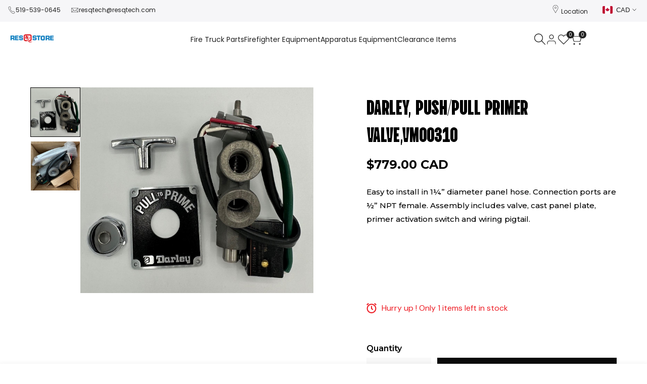

--- FILE ---
content_type: text/css
request_url: https://www.resqstore.com/cdn/shop/t/23/assets/base.css?v=53532651085044659691764175945
body_size: 16986
content:
*,:after,:before{box-sizing:border-box;border-width:0;border-style:solid;border-color:rgb(var(--color-base-text) / .12)}html{line-height:1.5;-webkit-text-size-adjust:100%;-moz-tab-size:4;tab-size:4}hr{height:0;color:inherit;border-top-width:1px}abbr:where([title]){-webkit-text-decoration:underline dotted;text-decoration:underline dotted}:where(h1,h2,h3,h4,h5,h6){font-size:inherit;font-weight:inherit}a{color:inherit;text-decoration:inherit}b,strong{font-weight:bolder}:where(code,kbd,pre,samp){font-family:ui-monospace,SFMono-Regular,Menlo,Monaco,Consolas,Liberation Mono,Courier New,monospace;font-size:1em}small{font-size:80%}:where(sub,sup){font-size:75%;line-height:0;position:relative;vertical-align:baseline}sub{bottom:-.25em}sup{top:-.5em}table{text-indent:0;border-color:inherit;border-collapse:collapse}:where(button,input,optgroup,select,textarea){font-family:inherit;font-size:100%;font-weight:inherit;line-height:inherit;color:inherit;background-color:inherit;margin:0;padding:0}:where(button,select){text-transform:none}:where([type=button],[type=reset],[type=submit],button){-webkit-appearance:button;background-color:transparent;background-image:none}:-moz-focusring{outline:auto}:-moz-ui-invalid{box-shadow:none}progress{vertical-align:baseline}:where(::-webkit-inner-spin-button,::-webkit-outer-spin-button){height:auto}[type=search]{-webkit-appearance:textfield;outline-offset:-2px}::-webkit-search-decoration{-webkit-appearance:none}::-webkit-file-upload-button{-webkit-appearance:button;font:inherit}summary{list-style-type:none}summary::-webkit-details-marker{display:none}:where(blockquote,dd,dl,figure,h1,h2,h3,h4,h5,h6,hr,p,pre,fieldset){margin:0}:where(legend,fieldset){padding:0}:where(menu,ol,ul){list-style:none;margin:0;padding:0}textarea{resize:vertical}:where(input::placeholder,textarea::placeholder){opacity:1;color:rgb(var(--text-color) / .65)}:where([role=button],button){cursor:pointer}:disabled,:disabled+label{cursor:default}:where(button,label,summary,[role=button],[type=checkbox],[type=radio]){-webkit-tap-highlight-color:transparent;touch-action:manipulation;cursor:pointer}:where(a,button,[role=button],input,label,select,textarea){touch-action:manipulation}:where(audio,canvas,embed,iframe,img,object,svg,video){display:block;vertical-align:middle}img,video{max-width:100%;height:auto}picture source{display:contents}[hidden]:not([open],[closing]){display:none!important}img:-moz-loading{visibility:hidden}:where(hdt-slider,hdt-slider-sync,hdt-slideshow,hdt-scrollsnap,hdt-scrollbar,hdt-dot-slider-outer,hdt-dialog,hdt-cart-openable,hdt-drawer,hdt-popover,hdt-richlist button,hdt-tab,hdt-before-after,hdt-height-observer,hdt-sticky-header,hdt-card-product,hdt-unit-price,hdt-reval-items,hdt-free-shipping-bar,hdt-progress-bar,hdt-line-item,hdt-block-required,hdt-video-player,hdt-model-player,hdt-gallery-modal){display:block}:where(hdt-richlist,hdt-richlist img,hdt-compare-at-price,hdt-price,hdt-tooltip){display:inline-block}wrapp-hdt-color-list{display:block;width:100%}:root{--color-scrollbar-track: 0 0 0;--color-scrollbar-thumb: 0 0 0;--alpha-link: .85;--color-link: 0,0,0;--duration-short: .1s;--duration-default: .2s;--duration-long: .5s;--duration-extra-long: .6s}html{box-sizing:border-box;font-size:62.5%;height:100%}body{display:flex;flex-direction:column;min-height:100%;margin:0;background-color:rgb(var(--color-base-background));color:rgb(var(--color-base-text));letter-spacing:var(--font-body-spacing);font-family:var(--font-body-family);font-size:var(--text-base);font-weight:var(--font-body-weight);line-height:var(--font-body-line-height);font-style:var(--font-body-style)}#MainContent{flex-grow:1;scroll-padding-top:calc(var(--header-height, 0px) + 10px)}.hdt-scroll-auto{scroll-behavior:auto!important}.dir--rtl body,.dir--rtl :is(h1,h2,h3,h4,h5,h6,.hdt-h0,.hdt-h1,.hdt-h2,.hdt-h3,.hdt-h4,.hdt-h5,.hdt-h6){letter-spacing:0}:where(.no-js:not(html),.no-js-inline,html.no-js .no-js-hidden){display:none!important}html.no-js .no-js:not(html){display:block!important}html.no-js .no-js-inline{display:inline-block!important}:where(h1,h2,h3,h4,h5,h6){letter-spacing:var(--font-heading-spacing);font:var(--font-heading-weight) var(--text-base) / var(--font-heading-line-height) var(--font-heading-family);color:rgb(var(--color-foreground));word-break:break-word}.hdt-h0{font-size:var(--h0-size-mb)}:where(h1:not(.hdt-h1,.hdt-h2,.hdt-h3,.hdt-h4,.hdt-h5,.hdt-h6),.hdt-h1){font-size:var(--h1-size-mb)}:where(h2:not(.hdt-h1,.hdt-h2,.hdt-h3,.hdt-h4,.hdt-h5,.hdt-h6),.hdt-h2){font-size:var(--h2-size-mb)}:where(h3:not(.hdt-h1,.hdt-h2,.hdt-h3,.hdt-h4,.hdt-h5,.hdt-h6),.hdt-h3){font-size:var(--h3-size-mb)}:where(h4:not(.hdt-h1,.hdt-h2,.hdt-h3,.hdt-h4,.hdt-h5,.hdt-h6),.hdt-h4){font-size:var(--h4-size-mb)}:where(h5:not(.hdt-h1,.hdt-h2,.hdt-h3,.hdt-h4,.hdt-h5,.hdt-h6),.hdt-h5){font-size:var(--h5-size-mb)}:where(h6:not(.hdt-h1,.hdt-h2,.hdt-h3,.hdt-h4,.hdt-h5,.hdt-h6),.hdt-h6){font-size:var(--h6-size-mb)}.hdt-base{font-size:var(--text-base)}@media only screen and (min-width: 768px){.hdt-h0{font-size:max(calc(var(--h0-size-mb) + 2vw),.75 * var(--h0-size))}:where(h1:not(.hdt-h1,.hdt-h2,.hdt-h3,.hdt-h4,.hdt-h5,.hdt-h6),.hdt-h1){font-size:max(calc(var(--h1-size-mb) + 1.5vw),.75 * var(--h1-size))}:where(h2:not(.hdt-h1,.hdt-h2,.hdt-h3,.hdt-h4,.hdt-h5,.hdt-h6),.hdt-h2){font-size:max(calc(var(--h2-size-mb) + .9vw),.75 * var(--h2-size))}:where(h3:not(.hdt-h1,.hdt-h2,.hdt-h3,.hdt-h4,.hdt-h5,.hdt-h6),.hdt-h3){font-size:max(calc(var(--h3-size-mb) + .6vw),.75 * var(--h3-size))}:where(h4:not(.hdt-h1,.hdt-h2,.hdt-h3,.hdt-h4,.hdt-h5,.hdt-h6),.hdt-h4){font-size:max(calc(var(--h4-size-mb) + .3vw),.75 * var(--h4-size))}:where(h5:not(.hdt-h1,.hdt-h2,.hdt-h3,.hdt-h4,.hdt-h5,.hdt-h6),.hdt-h5){font-size:max(var(--h5-size-mb),.75 * var(--h5-size))}:where(h6:not(.hdt-h1,.hdt-h2,.hdt-h3,.hdt-h4,.hdt-h5,.hdt-h6),.hdt-h6){font-size:max(var(--h6-size-mb),.75 * var(--h6-size))}}@media only screen and (min-width: 1150px){.hdt-h0{font-size:var(--h0-size)}:where(h1:not(.hdt-h1,.hdt-h2,.hdt-h3,.hdt-h4,.hdt-h5,.hdt-h6),.hdt-h1){font-size:var(--h1-size)}:where(h2:not(.hdt-h1,.hdt-h2,.hdt-h3,.hdt-h4,.hdt-h5,.hdt-h6),.hdt-h2){font-size:var(--h2-size)}:where(h3:not(.hdt-h1,.hdt-h2,.hdt-h3,.hdt-h4,.hdt-h5,.hdt-h6),.hdt-h3){font-size:var(--h3-size)}:where(h4:not(.hdt-h1,.hdt-h2,.hdt-h3,.hdt-h4,.hdt-h5,.hdt-h6),.hdt-h4){font-size:var(--h4-size)}:where(h5:not(.hdt-h1,.hdt-h2,.hdt-h3,.hdt-h4,.hdt-h5,.hdt-h6),.hdt-h5){font-size:var(--h5-size)}:where(h6:not(.hdt-h1,.hdt-h2,.hdt-h3,.hdt-h4,.hdt-h5,.hdt-h6),.hdt-h6){font-size:var(--h6-size)}}.hdt-text-xs{font-size:var(--text-xs)}.hdt-text-sm{font-size:var(--text-sm)}.hdt-text-base{font-size:var(--text-base)}.hdt-text-lg{font-size:var(--text-lg)}.hdt-text-xl{font-size:var(--text-xl)}.hdt-text-2xl{font-size:var(--text-2xl)}.hdt-text-4xl{font-size:var(--text-4xl)}.hdt-text-6xl{font-size:var(--text-6xl)}.hdt-text-8xl{font-size:var(--text-8xl)}.hdt-text-10xl{font-size:var(--text-10xl)}.hdt-text-12xl{font-size:var(--text-12xl)}.hdt-font-light{font-weight:var(--font-light);--hdt-btn-font-weight: var(--font-light)}.hdt-font-normal{font-weight:var(--font-normal);--hdt-btn-font-weight: var(--font-normal)}.hdt-font-medium{font-weight:var(--font-medium);--hdt-btn-font-weight: var(--font-medium)}.hdt-font-semibold{font-weight:var(--font-semibold);--hdt-btn-font-weight: var(--font-semibold)}.hdt-font-bold{font-weight:var(--font-bold);--hdt-btn-font-weight: var(--font-bold)}.hdt-font-extrabold{font-weight:var(--font-extrabold);--hdt-btn-font-weight: var(--font-extrabold)}.hdt-font-black{font-weight:var(--font-black);--hdt-btn-font-weight: var(--font-black)}.hdt-radius-2xs{border-radius:var(--radius-2xs)}.hdt-radius-xs{border-radius:var(--radius-xs)}.hdt-radius-sm{border-radius:var(--radius-sm)}.hdt-radius{border-radius:var(--radius)}.hdt-radius-lg{border-radius:var(--radius-lg)}.hdt-radius-full{border-radius:var(--radius-full)}.hdt-radius-f{position:relative;overflow:hidden;transform:translateZ(0)}.hdt-form__label{display:block;margin-bottom:.6rem}.hdt-form__wrapp{position:relative}select{-webkit-appearance:none;-moz-appearance:none;appearance:none;background-image:url("data:image/svg+xml,%3csvg xmlns='http://www.w3.org/2000/svg' fill='none' viewBox='0 0 20 20'%3e%3cpath stroke='%236b7280' stroke-linecap='round' stroke-linejoin='round' stroke-width='1.5' d='M6 8l4 4 4-4'/%3e%3c/svg%3e");background-position:right .25rem center;background-repeat:no-repeat;background-size:1.5em 1.5em;padding-inline-end:2.5rem;-webkit-print-color-adjust:exact;print-color-adjust:exact}.dir--rtl select{background-position:.25rem center}[multiple],[size]:where(select:not([size="1"])){background-image:initial;background-position:initial;background-repeat:unset;background-size:initial;padding-right:.75rem;-webkit-print-color-adjust:unset;print-color-adjust:unset}[type=checkbox],[type=radio]{-webkit-appearance:none;-moz-appearance:none;appearance:none;padding:0;-webkit-print-color-adjust:exact;print-color-adjust:exact;display:inline-block;vertical-align:middle;background-origin:border-box;-webkit-user-select:none;-moz-user-select:none;user-select:none;flex-shrink:0;height:1.6rem;width:1.6rem;color:rgb(var(--color-base-text, 0 0 0));background-color:#fff;border-color:#6b7280;border-width:1px;--tw-shadow: 0 0 #0000}[type=checkbox]{border-radius:0}[type=radio]{border-radius:100%}[type=checkbox]:checked,[type=radio]:checked{border-color:transparent;background-color:currentColor;background-size:100% 100%;background-position:center;background-repeat:no-repeat}[type=checkbox]:checked{background-image:url("data:image/svg+xml,%3csvg viewBox='0 0 16 16' fill='white' xmlns='http://www.w3.org/2000/svg'%3e%3cpath d='M12.207 4.793a1 1 0 010 1.414l-5 5a1 1 0 01-1.414 0l-2-2a1 1 0 011.414-1.414L6.5 9.086l4.293-4.293a1 1 0 011.414 0z'/%3e%3c/svg%3e")}@media (forced-colors: active){[type=checkbox]:checked{-webkit-appearance:auto;-moz-appearance:auto;appearance:auto}}[type=radio]:checked{background-image:url("data:image/svg+xml,%3csvg viewBox='0 0 16 16' fill='white' xmlns='http://www.w3.org/2000/svg'%3e%3ccircle cx='8' cy='8' r='3'/%3e%3c/svg%3e")}@media (forced-colors: active){[type=radio]:checked{-webkit-appearance:auto;-moz-appearance:auto;appearance:auto}}[type=checkbox]:checked:focus,[type=radio]:checked:focus{border-color:transparent;background-color:currentColor}@media screen and (pointer: fine){[type=checkbox]:checked:hover,[type=radio]:checked:hover{border-color:transparent;background-color:currentColor}}[type=checkbox]:indeterminate{background-image:url("data:image/svg+xml,%3csvg xmlns='http://www.w3.org/2000/svg' fill='none' viewBox='0 0 16 16'%3e%3cpath stroke='white' stroke-linecap='round' stroke-linejoin='round' stroke-width='2' d='M4 8h8'/%3e%3c/svg%3e");border-color:transparent;background-color:currentColor;background-size:100% 100%;background-position:center;background-repeat:no-repeat}@media (forced-colors: active){[type=checkbox]:indeterminate{-webkit-appearance:auto;-moz-appearance:auto;appearance:auto}}[type=checkbox]:indeterminate:hover,[type=checkbox]:indeterminate:focus{border-color:transparent;background-color:currentColor}:where(.hdt-input,.hdt-textarea,.hdt-select){width:100%;-webkit-appearance:none;appearance:none;border-radius:var(--radius-input);background:rgb(var(--color-input-background, transparent));color:rgb(var(--color-input-text, var(--color-base-text)));text-align:start;border-width:1px;height:var(--height-input);padding:var(--padding-block-input) var(--padding-inline-input);transition:border-color .1s ease-in-out}.hdt-textarea{height:auto}.hdt-select{padding-inline-start:1.5rem;padding-inline-end:3rem}.hdt-select~svg{pointer-events:none;position:absolute;inset-inline-end:1rem;width:1rem;top:50%;transform:translateY(-50%);transition:all .25s ease}.hdt-select[aria-expanded=true]~svg{transform:translateY(-50%) rotate(180deg)}:is(.hdt-input:focus,.hdt-textarea:focus,.hdt-select:focus-visible){border-color:currentColor;outline:none}.is-uncheck :is(input,textarea){border-color:rgb(var(--color-error-text))!important}.sr-only{position:absolute!important;overflow:hidden;width:1px;height:1px;margin:-1px;padding:0;border:0;clip:rect(0 0 0 0);word-wrap:normal!important}.focus-none{outline:0!important}.sr-only--inline{margin:0;height:1em}*:focus-visible{outline:.2rem solid rgb(var(--color-focus));outline-offset:.3rem}.sr-only[type=checkbox]:focus-visible+label,.sr-only[type=radio]:focus-visible+label{box-shadow:0 0 0 .2rem rgb(var(--color-base-background)),0 0 0 .4rem rgb(var(--color-focus))}.skip-to-content-link:focus{z-index:9999;position:inherit;overflow:auto;width:auto;height:auto;clip:auto}.sr-focus-fix-oh:focus-visible:after{content:"";position:absolute;top:0;left:0;right:0;bottom:0;box-shadow:inset 0 0 0 .2rem rgb(var(--color-focus))!important;z-index:40;pointer-events:none}.hdt-full-width-link{position:absolute;top:0;right:0;bottom:0;left:0;z-index:2}.hdt-full-width-image{position:absolute;top:0;right:0;bottom:0;left:0;width:100%;height:100%;object-fit:cover;object-position:center}.hdt-loading-bar{pointer-events:none;background-color:rgb(var(--color-accent));box-shadow:0 0 6px rgb(var(--color-accent)),0 0 rgb(var(--color-accent));width:100%;height:2px;position:fixed;top:0;left:0;z-index:999999;transform:scaleX(0);transform-origin:var(--value-origin-start)}@media screen and (min-width: 768px){.hdt-loading-bar{height:3px}}.hdt-container,.hdt-container-full{width:100%;max-width:100%;margin:0 auto;padding:0}.hdt-container{max-width:var(--container-max-width);padding:0 1.5rem}.hdt-section+.hdt-section{margin-top:var(--spacing-sections-mobile)}@media screen and (min-width: 768px){.hdt-section+.hdt-section{margin-top:var(--spacing-sections-desktop)}}.hdt-hidden{display:none}.hdt-block{display:block}.hdt-inline-block{display:inline-block}.hdt-inline{display:inline}.hdt-flex{display:flex}.hdt-inline-flex{display:inline-flex}.hdt-grid{display:grid}.hdt-inline-grid{display:inline-grid}.hdt-contents{display:contents}.hdt-order-first{order:-9999}.hdt-order-last{order:9999}@media (min-width: 768px){.md\:hdt-hidden{display:none}.md\:hdt-block{display:block}.md\:hdt-inline-block{display:inline-block}.md\:hdt-inline{display:inline}.md\:hdt-flex{display:flex}.md\:hdt-inline-flex{display:inline-flex}.md\:hdt-grid{display:grid}.md\:hdt-inline-grid{display:inline-grid}.md\:hdt-order-first{order:-9999}.md\:hdt-order-last{order:9999}}@media (min-width: 1150px){.lg\:hdt-hidden{display:none}.lg\:hdt-block{display:block}.lg\:hdt-inline-block{display:inline-block}.lg\:hdt-inline{display:inline}.lg\:hdt-flex{display:flex}.lg\:hdt-inline-flex{display:inline-flex}.lg\:hdt-grid{display:grid}.lg\:hdt-inline-grid{display:inline-grid}.lg\:hdt-order-first{order:-9999}.lg\:hdt-order-last{order:9999}}@media screen and (max-width: 767px){.hdt-hidden\@mobile{display:none!important}}@media screen and (min-width: 768px) and (max-width: 1149px){.hdt-hidden\@tablet{display:none!important}}.hdt-p-0{padding:0}.hdt-p-10{padding:10px}.hdt-p-15{padding:15px}.hdt-p-20{padding:20px}.hdt-px-0{padding-inline-start:0;padding-inline-end:0}.hdt-ps-15{padding-inline-start:15px}.hdt-pe-15{padding-inline-end:15px}.hdt-px-15{padding-inline-start:15px;padding-inline-end:15px}@media (max-width: 767px){@layer sectionspace.reset,sectionspace.base,sectionspace.tablet,sectionspace.mobile;}@media (min-width: 768px) and (max-width: 1149px){@layer sectionspace.reset,sectionspace.base,sectionspace.mobile,sectionspace.tablet;}@media (min-width: 1150px){@layer sectionspace.reset,sectionspace.mobile,sectionspace.tablet,sectionspace.base;}@layer sectionspace{.hdt-section-spacing{margin-block-start:var(--mg-block-start);margin-block-end:var(--mg-block-end);margin-inline-start:var(--mg-inline-start);margin-inline-end:var(--mg-inline-end);padding-block-start:var(--pd-block-start);padding-block-end:var(--pd-block-end);padding-inline-start:var(--pd-inline-start);padding-inline-end:var(--pd-inline-end)}}@layer sectionspace.reset{.hdt-section-spacing{--mg-block-start: ;--mg-block-end: ;--mg-inline-start: ;--mg-inline-end: ;--pd-block-start: ;--pd-block-end: ;--pd-inline-start: ;--pd-inline-end: }}@layer sectionspace{.hdt-container-full.hdt-section-spacing{margin-block-start:var(--mg-block-start)!important;margin-block-end:var(--mg-block-end)!important;margin-inline-start:var(--mg-inline-start)!important;margin-inline-end:var(--mg-inline-end)!important}.hdt-container-full.hdt-section-spacing>div{padding-block-start:var(--pd-block-start);padding-block-end:var(--pd-block-end);padding-inline-start:var(--pd-inline-start);padding-inline-end:var(--pd-inline-end)}}.hdt-spacing-0{--spacing-x: 0px;--spacing-y: 0px}.hdt-spacing-5{--spacing-x: 5px;--spacing-y: 5px}.hdt-spacing-10{--spacing-x: 10px;--spacing-y: 10px}.hdt-spacing-15{--spacing-x: 15px;--spacing-y: 15px}.hdt-spacing-20{--spacing-x: 20px;--spacing-y: 20px}.hdt-spacing-30{--spacing-x: 30px;--spacing-y: 30px}.hdt-spacing-40{--spacing-x: 40px;--spacing-y: 40px}@media (min-width: 768px){.md\:hdt-px-0{padding-inline-start:0;padding-inline-end:0}.md\:hdt-ps-30{padding-inline-start:30px}.md\:hdt-pe-30{padding-inline-end:30px}.md\:hdt-px-30{padding-inline-start:30px;padding-inline-end:30px}.md\:hdt-spacing-0{--spacing-x: 0px;--spacing-y: 0px}.md\:hdt-spacing-5{--spacing-x: 5px;--spacing-y: 5px}.md\:hdt-spacing-10{--spacing-x: 10px;--spacing-y: 10px}.md\:hdt-spacing-15{--spacing-x: 15px;--spacing-y: 15px}.md\:hdt-spacing-20{--spacing-x: 20px;--spacing-y: 20px}.md\:hdt-spacing-30{--spacing-x: 30px;--spacing-y: 30px}.md\:hdt-spacing-40{--spacing-x: 40px;--spacing-y: 40px}.md\:hdt-ps-max{padding-inline-start:max(3rem,(100vw - var(--container-max-width) - var(--scrollbar-w)) / 2)}.md\:hdt-pe-max{padding-inline-end:max(3rem,(100vw - var(--container-max-width) - var(--scrollbar-w)) / 2)}}@media (min-width: 1150px){.lg\:hdt-px-0{padding-inline-start:0;padding-inline-end:0}.lg\:hdt-px-30{padding-inline-start:30px;padding-inline-end:30px}.lg\:hdt-px-40{padding-inline-start:40px;padding-inline-end:40px}.lg\:hdt-px-50{padding-inline-start:50px;padding-inline-end:50px}.lg\:hdt-ps-50{padding-inline-start:50px}.lg\:hdt-pe-50{padding-inline-end:50px}.lg\:hdt-ps-max{padding-inline-start:max(5rem,(100vw - var(--container-max-width) - var(--scrollbar-w)) / 2)}.lg\:hdt-pe-max{padding-inline-end:max(5rem,(100vw - var(--container-max-width) - var(--scrollbar-w)) / 2)}.lg\:hdt-spacing-0{--spacing-x: 0px;--spacing-y: 0px}.lg\:hdt-spacing-5{--spacing-x: 5px;--spacing-y: 5px}.lg\:hdt-spacing-10{--spacing-x: 10px;--spacing-y: 10px}.lg\:hdt-spacing-15{--spacing-x: 15px;--spacing-y: 15px}.lg\:hdt-spacing-20{--spacing-x: 20px;--spacing-y: 20px}.lg\:hdt-spacing-30{--spacing-x: 30px;--spacing-y: 30px}.lg\:hdt-spacing-40{--spacing-x: 40px;--spacing-y: 40px}}.hdt-text-start,.hdt-text-left{text-align:start}.hdt-text-center{text-align:center}.hdt-text-end,.hdt-text-right{text-align:end}.hdt-justify-start{justify-content:start}.hdt-justify-center{justify-content:safe center}.hdt-justify-end{justify-content:end}.hdt-justify-between{justify-content:space-between}.hdt-justify-items-start{justify-items:start}.hdt-justify-items-center{justify-items:safe center}.hdt-justify-items-end{justify-items:end}.hdt-justify-self-start{justify-self:start}.hdt-justify-self-center{justify-self:center}.hdt-justify-self-end{justify-self:end}.hdt-align-start{align-items:start}.hdt-align-center{align-items:center}.hdt-align-end{align-items:end}.hdt-align-self-start{align-self:start}.hdt-align-self-center{align-self:center}.hdt-align-self-end{align-self:end}.hdt-place-self-auto{place-self:start auto}.hdt-place-self-start{place-self:start}.hdt-place-self-start-center{place-self:start center}.hdt-place-self-start-end{place-self:start end}.hdt-place-self-center{place-self:center}.hdt-place-self-center-start{place-self:center start}.hdt-place-self-center-end{place-self:center end}.hdt-place-self-end{place-self:end}.hdt-place-self-end-start{place-self:end start}.hdt-place-self-end-center{place-self:end center}@media (min-width: 768px){.md\:hdt-text-start,.md\:hdt-text-left{text-align:start}.md\:hdt-text-center{text-align:center}.md\:hdt-text-end,.md\:hdt-text-right{text-align:end}.md\:hdt-justify-start{justify-content:start}.md\:hdt-justify-center{justify-content:safe center}.md\:hdt-justify-end{justify-content:end}.md\:hdt-justify-between{justify-content:space-between}.md\:hdt-justify-items-start{justify-items:start}.md\:hdt-justify-items-center{justify-items:safe center}.md\:hdt-justify-items-end{justify-items:end}.md\:hdt-justify-self-start{justify-self:start}.md\:hdt-justify-self-center{justify-self:center}.md\:hdt-justify-self-end{justify-self:end}.md\:hdt-align-start{align-items:start}.md\:hdt-align-center{align-items:center}.md\:hdt-align-end{align-items:end}.md\:hdt-align-self-start{align-self:start}.md\:hdt-align-self-center{align-self:center}.md\:hdt-align-self-end{align-self:end}.md\:hdt-place-self-auto{place-self:start auto}.md\:hdt-place-self-start{place-self:start}.md\:hdt-place-self-start-center{place-self:start center}.md\:hdt-place-self-start-end{place-self:start end}.md\:hdt-place-self-center{place-self:center}.md\:hdt-place-self-center-start{place-self:center start}.md\:hdt-place-self-center-end{place-self:center end}.md\:hdt-place-self-end{place-self:end}.md\:hdt-place-self-end-start{place-self:end start}.md\:hdt-place-self-end-center{place-self:end center}}@media (min-width: 1150px){.lg\:hdt-text-start,.lg\:hdt-text-left{text-align:start}.lg\:hdt-text-center{text-align:center}.lg\:hdt-text-end,.lg\:hdt-text-right{text-align:end}.lg\:hdt-justify-start{justify-content:start}.lg\:hdt-justify-center{justify-content:safe center}.lg\:hdt-justify-end{justify-content:end}.lg\:hdt-justify-between{justify-content:space-between}.lg\:hdt-justify-items-start{justify-items:start}.lg\:hdt-justify-items-center{justify-items:safe center}.lg\:hdt-justify-items-end{justify-items:end}.lg\:hdt-justify-self-start{justify-self:start}.lg\:hdt-justify-self-center{justify-self:center}.lg\:hdt-justify-self-end{justify-self:end}.lg\:hdt-align-start{align-items:start}.lg\:hdt-align-center{align-items:center}.lg\:hdt-align-end{align-items:end}.lg\:hdt-align-self-start{align-self:start}.lg\:hdt-align-self-center{align-self:center}.lg\:hdt-align-self-end{align-self:end}.lg\:hdt-place-self-auto{place-self:start auto}.lg\:hdt-place-self-start{place-self:start}.lg\:hdt-place-self-start-center{place-self:start center}.lg\:hdt-place-self-start-end{place-self:start end}.lg\:hdt-place-self-center{place-self:center}.lg\:hdt-place-self-center-start{place-self:center start}.lg\:hdt-place-self-center-end{place-self:center end}.lg\:hdt-place-self-end{place-self:end}.lg\:hdt-place-self-end-start{place-self:end start}.lg\:hdt-place-self-end-center{place-self:end center}}.hdt-oh{overflow:hidden}.hdt-ov{overflow:visible}.hdt-pe-none{pointer-events:none}.hdt-fixed{position:fixed}.hdt-relative{position:relative}.hdt-absolute{position:absolute}.hdt-top-0{top:0}.hdt-bottom-0{bottom:0}.dir--ltr .hdt-left-0{left:0}.dir--ltr .hdt-right-0,.dir--rtl .hdt-left-0{right:0}.dir--rtl .hdt-right-0{left:0}.hdt-flex-col{flex-direction:column}.hdt-grid-1x1{grid-area:1 / -1}.hdt-w-full{width:100%}.hdt-h-full{height:100%}.hdt-truncate{white-space:nowrap;text-overflow:ellipsis;max-width:100%;overflow:hidden}.hdt-line-clamp{-webkit-line-clamp:var(--line-clamp-count, 2);-webkit-box-orient:vertical;display:-webkit-box;overflow:hidden}hdt-need-checked-to-use [disabled]{opacity:.5;pointer-events:none}@media (min-width: 1025px){.hdt-scrollbar-light{--color-scrollbar-track: 255 255 255;--color-scrollbar-thumb: 255 255 255}.hdt-parent-scrollbar ::-webkit-scrollbar,.hdt-current-scrollbar::-webkit-scrollbar{height:5px;width:5px}.hdt-parent-scrollbar ::-webkit-scrollbar-track,.hdt-current-scrollbar::-webkit-scrollbar-track{background-color:rgb(var(--color-scrollbar-track) / .05)}.hdt-parent-scrollbar ::-webkit-scrollbar-thumb,.hdt-current-scrollbar::-webkit-scrollbar-thumb{background-color:rgb(var(--color-scrollbar-thumb) / .12);border-radius:8px}}.divider{border-top:1px solid rgb(var(--color-line-border))}.hdt-row-grid{display:grid;column-gap:var(--spacing-x);row-gap:var(--spacing-y);grid-template-columns:repeat(var(--cols,1),minmax(0,1fr))}.hdt-row-grid--modify{--col-width: calc(100% / var(--cols) - var(--spacing-x) * ((var(--cols) - 1) / var(--cols)));--col-grid: auto / repeat(auto-fit, var(--col-width));grid:var(--col-grid)}.hdt-grid-cols-0,.hdt-grid-cols-1{--cols: 1}.hdt-grid-cols-2{--cols: 2}.hdt-grid-cols-3{--cols: 3}.hdt-grid-cols-4{--cols: 4}.hdt-grid-cols-5{--cols: 5}.hdt-grid-cols-6{--cols: 6}.hdt-grid-cols-7{--cols: 7}.hdt-grid-cols-12{--cols: 12}@media (min-width: 768px){.md\:hdt-grid-cols-0,.md\:hdt-grid-cols-1{--cols: 1}.md\:hdt-grid-cols-2{--cols: 2}.md\:hdt-grid-cols-3{--cols: 3}.md\:hdt-grid-cols-4{--cols: 4}.md\:hdt-grid-cols-5{--cols: 5}.md\:hdt-grid-cols-6{--cols: 6}.md\:hdt-grid-cols-7{--cols: 7}.md\:hdt-grid-cols-12{--cols: 12}}@media (min-width: 1150px){.lg\:hdt-grid-cols-0,.lg\:hdt-grid-cols-1{--cols: 1}.lg\:hdt-grid-cols-2{--cols: 2}.lg\:hdt-grid-cols-3{--cols: 3}.lg\:hdt-grid-cols-4{--cols: 4}.lg\:hdt-grid-cols-5{--cols: 5}.lg\:hdt-grid-cols-6{--cols: 6}.lg\:hdt-grid-cols-7{--cols: 7}.lg\:hdt-grid-cols-12{--cols: 12}}.hdt-row{display:flex;flex-wrap:wrap;margin-inline-start:calc(-.5 * var(--spacing-x));margin-inline-end:calc(-.5 * var(--spacing-x));row-gap:var(--spacing-y)}.hdt-row>*{flex-shrink:0;width:100%;max-width:100%;padding-inline-start:calc(var(--spacing-x) * .5);padding-inline-end:calc(var(--spacing-x) * .5)}.hdt-row-flex{display:flex;flex-direction:row;flex-wrap:wrap;column-gap:var(--spacing-x);row-gap:var(--spacing-y)}.hdt-row-flex .hdt-col{flex:0 0 auto;max-width:100%;width:calc(100% / var(--cols) - (var(--spacing-x, 0px) * calc(var(--cols) - 1) / var(--cols)))}.hdt-col-auto{flex:0 0 auto;width:auto}.hdt-flex-cols-1{--cols: 1}.hdt-flex-cols-2{--cols: 2}.hdt-flex-cols-3{--cols: 3}.hdt-flex-cols-4{--cols: 4}.hdt-flex-cols-5{--cols: 5}.hdt-flex-cols-6{--cols: 6}@media (min-width: 768px){.md\:hdt-col-auto{flex:0 0 auto;width:auto}.md\:hdt-flex-cols-1{--cols: 1}.md\:hdt-flex-cols-2{--cols: 2}.md\:hdt-flex-cols-3{--cols: 3}.md\:hdt-flex-cols-4{--cols: 4}.md\:hdt-flex-cols-5{--cols: 5}.md\:hdt-flex-cols-6{--cols: 6}}@media (min-width: 1150px){.lg\:hdt-col-auto{flex:0 0 auto;width:auto}.lg\:hdt-flex-cols-1{--cols: 1}.lg\:hdt-flex-cols-2{--cols: 2}.lg\:hdt-flex-cols-3{--cols: 3}.lg\:hdt-flex-cols-4{--cols: 4}.lg\:hdt-flex-cols-5{--cols: 5}.lg\:hdt-flex-cols-6{--cols: 6}}@media (prefers-reduced-motion: no-preference){.hdt-reveal-in-view:root{--animation-slide-in: revealSlideIn var(--duration-extra-long) cubic-bezier(0, 0, .3, 1) forwards;--animation-fade-in: reveaFadeIn var(--duration-extra-long) cubic-bezier(0, 0, .3, 1)}.hdt-reveal-in-view :where([hdt-reveal=fade-in],[hdt-reveal=slide-in]):not([animationend]){opacity:.01}.js hdt-reval-items[reveal-on-scroll=true] :where(.hdt-card-product,.hdt-reval-item),.js [reval]{opacity:0}.hdt-reveal-in-view [hdt-reveal=slide-in]:not([animationend]){transform:translateY(2rem)}.hdt-reveal-in-view [hdt-reveal=fade-in]:not(.hdt-reveal--offscreen,[animationend]){opacity:1;animation:var(--animation-fade-in)}.hdt-reveal-in-view [hdt-reveal=slide-in]:not(.hdt-reveal--offscreen,[animationend]){animation:var(--animation-slide-in);animation-delay:calc(var(--animation-order) * 75ms)}.hdt-reveal-in-view :where([hdt-reveal=fade-in].hdt-reveal--design-mode,[hdt-reveal=slide-in].hdt-reveal--design-mode,[hdt-reveal]:not(.hdt-reveal--offscreen).hdt-reveal--cancel):not([animationend]){opacity:1;animation:none;transition:none}.hdt-reveal-in-view [hdt-reveal=slide-in].hdt-reveal--design-mode:not([animationend]){transform:translateY(0)}@keyframes revealSlideIn{0%{transform:translateY(2rem);opacity:.01}to{transform:translateY(0);opacity:1}}@keyframes reveaFadeIn{0%{opacity:.01}to{opacity:1}}}.hdt-s-gradient{background:var(--gradient-background, rgb(var(--color-background, var(--color-base-background)) / var(--background-opacity, 100)))}.hdt-s-text{color:rgb(var(--color-foreground));--text-color: rgb(var(--color-foreground))}.hdt-s-text2{color:rgb(var(--color-foreground2));--text-color: rgb(var(--color-foreground2))}.hdt-ratio>*:not(.zoom),.hdt-ratio model-viewer{display:block;max-width:100%;position:absolute;margin:0;top:0;left:0;height:100%;width:100%;object-fit:cover;object-position:center}.hdt-ratio--contain .hdt-ratio>img,.hdt-object-contain{object-fit:contain}.hdt-object-center{object-position:center}.hdt-object-cover{object-fit:cover}.hdt-object-fill{object-fit:fill}.hdt-ratio{display:flex;width:100%;position:relative;align-items:stretch}.hdt-ratio:before{content:"";width:0;height:0;display:block!important;padding-bottom:var(--ratio-percent)}.hdt-ratio--smart:before{content:"";display:block!important;padding-bottom:var(--ratio-percent);grid-area:1/-1}.hdt-ratio-3-2{--ratio-percent: 150%}.hdt-ratio--asos{--ratio-percent: 127.7777778%}.hdt-ratio--portrait{--ratio-percent: 125%}.hdt-ratio--square{--ratio-percent: 100%}.hdt-ratio-4-3{--ratio-percent: 75%}.hdt-ratio--landscape{--ratio-percent: 66.6%}.hdt-ratio--circle{--ratio-percent: 100%;border-radius:50%}.hdt-ratio--adapt_image .hdt-ratio{--ratio-percent: calc(100% / (var(--aspect-ratioapt))) }@media screen and (min-width: 768px){.md\:hdt-ratio--adapt_image .hdt-ratio{--aspect-ratioapt: var(--aspect-ratioapt-md) !important;--ratio-percent: calc(100% / (var(--aspect-ratioapt))) }}@media screen and (max-width: 767px){.hdt-object-pos-mb{object-position:var(--object-pos-mb, 50% 50%)!important}}.hdt-section-header.shopify-section-group-header-group{z-index:20}.shopify-section-group-header-group{z-index:23}.hdt-section-header{position:sticky}.shopify-section-header-sticky{top:0}.shopify-section-header-hidden{top:calc(-1 * var(--header-height))}.shopify-section-header-hidden.hdt-header-mobile{top:calc(-1 * var(--header-mb-height))}.hdt-header-mobile [data-header-height]{min-height:56px}.shopify-section-header-hidden.menu-open{top:0}.hdt-section-header.animate{transition:top .15s ease-out,transform .15s ease-out}.hdt-sticky-header{--show-transparent-logo: 0;transition:background-color .2s,color .2s,border .2s,box-shadow .2s}.hdt-header__logo{width:var(--header-logo-width);height:var(--header-logo-height);max-width:100%;opacity:calc(1 - var(--show-transparent-logo));transition:opacity .2s}.hdt-header__logo--transparent{opacity:var(--show-transparent-logo)}.hdt-header__logo:not(.hdt-header__logo--transparent):last-child{--show-transparent-logo: 0}.hdt-header__logo-link{display:grid;place-items:center;text-decoration:none;word-break:break-word;position:relative}.hdt-header__logo-link>span{line-height:1}h1.hdt-header__logo-wrapper{margin:0;line-height:0;font-size:0;padding:.75rem}:where(.hdt-mega-menu,.hdt-dropdown-menu){position:absolute;top:100%!important;left:0;right:auto;min-width:20rem;max-width:calc(100vw - var(--scrollbar-w, 0px));width:var(--mega-width, 100%);padding:20px;background-color:var(--gradient-background, #f5f5f5)}[position=center_on_screen] :where(.hdt-mega-menu,.hdt-dropdown-menu){left:50%}.hdt-dropdown-menu{max-width:25rem;width:max-content}.hdt-dropdown-menu .hdt-menu-list{gap:20px}.shopify-section[loading],.hdt-quantity__button svg{pointer-events:none}.shopify-section[loading] hdt-reval-items{opacity:.5}.hdt-card-align-left{text-align:start;justify-items:start}.hdt-card-align-left :where(.hdt-color-list,.hdt-size-list){justify-content:start}.hdt-card-align-center{text-align:center;justify-items:safe center}.hdt-card-align-center :where(.hdt-color-list,.hdt-size-list){justify-content:safe center}.hdt-card-align-right{text-align:end;justify-items:end}.hdt-card-align-right :where(.hdt-color-list,.hdt-size-list){justify-content:end}.hdt-card-product__media{position:relative}.hdt-card-product__media-wrapp{overflow:hidden}.hdt-card-product__media :where(.hdt-card-product__btn-wishlist,.hdt-card-product__btn-compare){position:absolute;z-index:4}.hdt-card-product .hdt-cd--complete.hdt-cd--hide{display:none}.hdt-card-product__media--hover{display:none!important}@media screen and (pointer: fine){.hdt-card-product__media--hover{display:block!important;background-color:rgb(var(--color-base-background));opacity:0;transition:none;content-visibility:hidden}.hdt-card-product:hover .hdt-card-product__media:hover .hdt-card-product__media--hover{opacity:1;content-visibility:visible}}@media screen and (pointer: fine) and (prefers-reduced-motion: no-preference){.hdt-card-product__media--hover{transition:opacity .5s ease,transform 2s cubic-bezier(0,0,.44,1.18)}.hdt-pr-img__effect-none .hdt-card-product__media--hover{transition:none}.hdt-pr-img__effect-opacity .hdt-card-product__media--hover{transition:all .3s ease}.hdt-pr-img__effect-zoom .hdt-card-product:hover .hdt-card-product__media:hover .hdt-card-product__media--hover:not(video,iframe){transform:scale(1.09)}.hdt-pr-img__effect-move_bottom .hdt-card-product__media--main{opacity:1;transition:transform .4s ease}.hdt-pr-img__effect-move_bottom .hdt-card-product__media--hover{transform:translate(-0,-100%);transition:transform .4s ease;opacity:1}.hdt-pr-img__effect-move_bottom .hdt-card-product:hover .hdt-card-product__media:hover .hdt-card-product__media--main:not(:only-child){transform:translateY(100%)}.hdt-pr-img__effect-move_bottom .hdt-card-product:hover .hdt-card-product__media:hover .hdt-card-product__media--hover{transform:translate(0)}@supports selector(:has(> *)){.hdt-pr-img__effect-flip .hdt-card-product__media:has(.hdt-card-product__media--hover){perspective:1000px}.hdt-pr-img__effect-flip .hdt-card-product__media:has(.hdt-card-product__media--hover) .hdt-card-product__media-wrapp{transition:transform .6s;transform-style:preserve-3d;overflow:visible}.hdt-pr-img__effect-flip .hdt-card-product__media:has(.hdt-card-product__media--hover) .hdt-card-product__media-wrapp img{backface-visibility:hidden;opacity:1}.hdt-pr-img__effect-flip .hdt-card-product:hover .hdt-card-product__media:has(.hdt-card-product__media--hover):hover .hdt-card-product__media-wrapp,.hdt-pr-img__effect-flip .hdt-card-product__media--hover{transform:rotateY(180deg)}}.hdt-pr-img__effect-rotate .hdt-card-product__media--hover{transition:opacity .5s,transform 1.4s cubic-bezier(0,0,.44,1.18)}.hdt-pr-img__effect-rotate .hdt-card-product:hover .hdt-card-product__media:hover .hdt-card-product__media--hover{-webkit-transform:scale(1.25) rotate(10deg);transform:scale(1.25) rotate(10deg)}}.hdt-price__list{display:flex;flex-direction:row;flex-wrap:wrap;align-items:self-end;gap:1rem;line-height:1}.hdt-price{font-size:1.6rem}.hdt-price-wrapp{color:rgb(var(--color-pr-price))}.hdt-compare-at-price{text-decoration:line-through;color:rgb(var(--color-pr-price) / .55);font-size:1.3rem}.hdt-compare-at-price:not([hidden])+.hdt-price:not(.hdt-price-item--range){color:rgb(var(--color-pr-sale-price))}.hdt-unit-price{display:block;font-size:1.1rem;letter-spacing:.04rem;line-height:1.2;margin-top:.2rem;text-transform:uppercase;color:rgba(var(--color-pr-price) / .7)}.hdt-volume-pricing-note{padding:2.5px 8px;background-color:rgb(var(--color-success-background));color:rgb(var(--color-success-text));display:inline-block;border-radius:4px;width:auto}.hdt-card-product__media+.hdt-card-product__info{margin-top:1.5rem}.hdt-card-product__info{color:rgb(var(--color-pr-text));display:grid;gap:.5rem}.hdt-color-list{width:100%;gap:1rem;row-gap:1.5rem;column-gap:1.5rem;display:flex;flex-wrap:wrap;--color-sold-out: #fff}.hdt-color-list.hdt-bg-color-white{--color-sold-out: #222}.hdt-color-list-item{will-change:transform,opacity;pointer-events:auto}.hdt-color-list-color{width:2rem;height:2rem;display:grid;position:relative;background:var(--hdt-bg-image, none) center / cover;background-color:var(--hdt-bg-color, #e5e5e5);box-shadow:0 0 0 .1rem rgb(var(--color-line-border)) inset;transition:box-shadow .25s cubic-bezier(0,0,.44,1.18);will-change:box-shadow}[type=radio]:checked+.hdt-color-list-color{box-shadow:0 0 0 .2rem rgb(var(--color-pr-text)) inset}.hdt-color-list-color[unavailable]{opacity:.9}.hdt-color-list-color[unavailable]:after{content:"";width:90%;height:.1rem;background:var(--color-sold-out);display:block;position:absolute;z-index:22;top:50%;left:50%;transform:translate(-50%,-50%) rotate(135deg)}.hdt-color-list-item.is--color-limit,.is--color-limit~:not(.is--color-link),.hdt-swatch-item.is--swatch-limit,.is--swatch-limit~:not(.is--swatch-link){display:none}.hdt-color-list-item.is--color-link>a,.hdt-swatch-item.is--swatch-link>a{display:block;background-color:rgb(var(--color-background));color:rgb(var(--color-foreground));box-shadow:0 0 0 .1rem rgb(var(--color-line-border)) inset;padding:0 .8rem;font-size:1.2rem;border-radius:1rem;min-height:2rem}.hdt-color-list[auto-limit] .hdt-color-list-item.is--color-link,.hdt-variant-option[auto-limit] .hdt-swatch-item.is--swatch-link{opacity:0}.hdt-bg-color-white{border:1px solid #ddd;--hdt-bg-color: #fff}.hdt-size-list{display:flex;flex-wrap:wrap;gap:.5rem 1rem;line-height:1}.hdt-size-list-item[unavailable]{opacity:.3;text-decoration:line-through}:where(hdt-buy-buttons,hdt-product-media,hdt-slider-thumb,hdt-variant-live,hdt-share-button,hdt-variant-inventory){display:block}.hdt-variant-picker{display:flex;flex-direction:column;gap:2rem}span[update-value]{display:inline-block}.hdt-product-form__label{margin-bottom:1rem;text-transform:uppercase}.hdt-product-form__input input[type=radio]:not(.is-disabled)+label>.sr-only:first-child{display:none}.hdt-product-form__input input[type=radio]:disabled+label:not(.is-type-color),.hdt-product-form__input input[type=radio].is-disabled+label:not(.is-type-color),.hdt-product-form__input[type=dropdown] hdt-richlist button.is-disabled{opacity:.5;border-color:rgba(var(--color-foreground),.1);color:rgba(var(--color-foreground),.6);text-decoration:line-through}input[type=radio].is-unavailable,input[type=radio].is-unavailable+label,[hide-sold-out-variants] input[type=radio].is-disabled,[hide-sold-out-variants] input[type=radio].is-disabled+label,hdt-richlist button.is-unavailable,[hide-sold-out-variants] hdt-richlist button.is-disabled{display:none!important}.hdt-product-form_value.is-type-color img{height:100%;object-fit:cover}.hdt-product-form__values{display:flex;flex-wrap:wrap;gap:1rem}.hdt-product-form_value:where(.is-type-block_with_color,.is-type-dropdown_with_color){display:inline-flex;align-items:center;gap:.6rem}.hdt-product-form_value.is-type-dropdown_with_color{display:flex}.hdt-product-form_value:where(.is-type-block_with_color,.is-type-dropdown_with_color) .hdt-block-swatch__color{background:var(--hdt-bg-image, none) center / cover;background-color:var(--hdt-bg-color, #e5e5e5);border-radius:50%;content:"";width:1.5rem;height:1.5rem;display:inline-block;vertical-align:middle;padding:0}.hdt-product-form__input input[type=radio].is-disabled+.is-type-color{position:relative;--color-sold-out: #fff;--sold-out-height: 1px;opacity:.5}.hdt-product-form__input input[type=radio].is-disabled+.is-type-color:after{content:"";width:90%;height:var(--sold-out-height);background:var(--color-sold-out);display:block;position:absolute;z-index:22;top:50%;left:50%;transform:translate(-50%,-50%) rotate(135deg)}.hdt-product-info__list{--product-margin-end: 3rem}.hdt-product-info__list>:not(:last-child){margin-block-end:var(--product-margin-end)}.hdt-product-form__input hdt-richlist{display:block}.hdt-product-form__input hdt-richlist button{width:100%;text-align:start}@media only screen and (min-width: 768px){.hdt-product-form__input .hdt-popover{width:100%;max-width:100%}}hdt-product-media{display:flex;flex-direction:column;gap:1rem;flex:1 0 100%;width:100%}.hdt-product__media{max-width:var(--mw-media);margin:0 auto}.hdt-slider__slide[hidden]{position:absolute}.hdt-product-media__thumb img{width:100%}hdt-slider-thumb.stagger-finished .hdt-thumbnail__media{transition:.3s ease-in-out}hdt-slider-thumb:not([stagger]) .hdt-thumbnail__media:not(.is-thumb-selected),hdt-slider-thumb.stagger-finished .hdt-thumbnail__media:not(.is-thumb-selected){opacity:.5!important}.hdt-ratio>*.hdt-thumbnail__badge{width:2rem;height:2rem;background-color:#fff;color:#222;z-index:2;left:auto;top:.2rem;right:.2rem;display:flex;align-items:center;justify-content:center;border-radius:2px;box-shadow:0 0 5px #00000017}.hdt-thumbnail__badge svg{width:1.1rem;height:1.1rem}.hdt-product-media :where(img,iframe,model-viewer,video){border-radius:var(--radius-product-media);overflow:hidden}.hdt-product-media hdt-slider-thumb img{border-radius:calc(var(--radius-product-media) / 2)}@media only screen and (min-width: 1150px){.hdt-product-media.hdt-product-media__layout-thumbnail_left{flex-direction:row-reverse}.hdt-product-media.hdt-product-media__layout-thumbnail_right{flex-direction:row}.hdt-product-media:is(.hdt-product-media__layout-thumbnail_left,.hdt-product-media__layout-thumbnail_right) .hdt-product-media__main{width:85%}.hdt-product-media__main .hdt-badge__wrapp{gap:5px;display:flex;align-items:flex-end;justify-content:flex-start}.hdt-product-media:is(.hdt-product-media__layout-thumbnail_left,.hdt-product-media__layout-thumbnail_right) .hdt-product-media__thumb{--slide-spacing: 1rem;width:calc(15% - 1rem);padding-inline-start:0}.hdt-product-media.hdt-product-thumb-size__small:is(.hdt-product-media__layout-thumbnail_left,.hdt-product-media__layout-thumbnail_right) .hdt-product-media__main{width:90%}.hdt-product-media.hdt-product-thumb-size__small:is(.hdt-product-media__layout-thumbnail_left,.hdt-product-media__layout-thumbnail_right) .hdt-product-media__thumb{width:calc(10% - 1rem)}.hdt-product-media.hdt-product-thumb-size__large:is(.hdt-product-media__layout-thumbnail_left,.hdt-product-media__layout-thumbnail_right) .hdt-product-media__main{width:80%}.hdt-product-media.hdt-product-thumb-size__large:is(.hdt-product-media__layout-thumbnail_left,.hdt-product-media__layout-thumbnail_right) .hdt-product-media__thumb{width:calc(20% - 1rem)}.hdt-product-media:is(.hdt-product-media__layout-thumbnail_left,.hdt-product-media__layout-thumbnail_right) .hdt-product-media__thumb .hdt-slider__container{margin-inline-start:0;margin-block-start:calc(var(--slide-spacing) * -1);flex-wrap:wrap;align-items:normal;--slide-size: 100%;max-height:10rem;transition:height .2s,max-height .2s}.hdt-product-media:is(.hdt-product-media__layout-thumbnail_left,.hdt-product-media__layout-thumbnail_right) .hdt-product-media__thumb .hdt-slider__slide{flex:0 0 var(--slide-size);min-height:0px;padding-block-start:var(--slide-spacing);padding-inline-start:0}}hdt-model-player .shopify-model-viewer-ui,hdt-model-player model-viewer{display:block;max-width:100%;position:absolute;top:0;left:0;height:100%;width:100%}.shopify-model-viewer-ui .shopify-model-viewer-ui__button--poster{border-radius:50%}.hdt-product-form__quantity div:empty{display:none}.hdt-quantity__label{display:block}.hdt-quantity__rules{margin-top:1.2rem;position:relative;font-size:1.2rem}.hdt-quantity__rules .hdt-divider+.hdt-divider:before{content:"\2022";margin:0 .5rem}.hdt-product-info__item [update-value]{display:inline-block}.social-facebook{--social-color: #0766ff}.social-x{--social-color: #14171a}.social-pinterest{--social-color: #bd091c}.social-tumblr{--social-color: #34475c}.social-telegram{--social-color: #31a8e0}.social-whatsapp{--social-color: #24d366}.social-email{--social-color: #5fb7e0}.hdt-share-buttons .hdt-popover::part(content){border-radius:.3rem;max-height:none;padding:0}.hdt-share-buttons .hdt-popover::part(body){padding:2.2rem 2.6rem 2.6rem;max-height:none}.hdt-share-button__links{--w: 4.88rem;display:flex;gap:1rem;margin-bottom:3rem;overflow:auto;-webkit-overflow-scrolling:touch}.hdt-share-button__links a{width:var(--w);height:var(--w);min-width:var(--w);display:flex;background-color:var(--social-color, #999);color:#fff;align-items:center;justify-content:center;border-radius:50%}.hdt-share-button__links svg{width:auto;height:1.7rem;fill:currentColor}.hdt-share-button__wrapp{display:flex;width:100%;padding:.5rem;border-radius:.3rem;border:1px solid rgb(var(--color-line-border))}.hdt-share-button__input{width:100%;padding:1rem}.hdt-share-button__copy{padding:0 2rem;background-color:rgb(var(--hdt-btn-bg));color:rgb(var(--hdt-btn-color));border:1px solid rgb(var(--hdt-btn-border-color));border-radius:.3rem;min-width:9.2rem;text-transform:uppercase;font-weight:500}.hdt-share-button__header{font-size:2rem;margin-bottom:3rem}.hdt-share-button__header button{background-color:transparent;border:0}.hdt-share-button__header button svg{width:1.4rem;height:1.4rem}wrapp-hdt-share-btn:not([hidden])+.hdt-share-button{display:none!important}hdt-variant-inventory>span{gap:.5rem}.hdt-stock-success{--color-stock: var(--color-success-text)}.hdt-stock-warning{--color-stock: var(--color-warning-text)}.hdt-stock-error{--color-stock: var(--color-error-text)}.hdt-stock-status svg{color:rgb(var(--color-stock))}.hdt-stock-status svg circle:first-child{fill:rgb(var(--color-stock) / .3)}.hdt-stock-success:not([hidden])~.hdt-progress-bar{--progress-bar: var(--color-success-text)}.hdt-stock-warning:not([hidden])~.hdt-progress-bar{--progress-bar: var(--color-warning-text)}.hdt-stock-error:not([hidden])~.hdt-progress-bar{--progress-bar: var(--color-error-text)}@media only screen and (max-width: 1149px){.hdt-mobile-media-layout--2_columns .hdt-product-media__main .hdt-slider{--slide-spacing: 10px;--slide-size: 50%}}@media only screen and (min-width: 768px){.hdt-product-media,.hdt-product-info__list{position:sticky;top:calc(var(--header-height, 0px) + 1rem);height:fit-content;transition:top .3s ease-out}body:has(.shopify-section-header-hidden) :is(.hdt-product-media,.hdt-product-info__list){top:0}.hdt-share-button__links{--w: 4.4rem}.hdt-share-button__header{justify-content:space-between;gap:1rem}.hdt-share-buttons .hdt-popover{max-width:max-content;box-shadow:0 10px 22px #00000026;border-radius:.3rem}.hdt-desktop-media-position-right{flex-direction:row-reverse}}@media only screen and (min-width: 768px){:is(.hdt-product-media__layout-stacked,.hdt-product-media__layout-column,.hdt-product-media__layout-2_columns) .hdt-product-media__main .hdt-slider__container{--grid-media-spacing-y: 1rem;--grid-media-spacing-x: 1rem;flex-wrap:wrap;align-items:normal;gap:var(--grid-media-spacing-y) var(--grid-media-spacing-x)}.hdt-product-media__layout-column .hdt-product-media__main .hdt-slider__container{--grid-media-spacing-y: 3rem;--grid-media-spacing-x: 0}:is(.hdt-product-media__layout-stacked,.hdt-product-media__layout-2_columns) .hdt-product-media__main .hdt-slider__slide{max-width:calc(50% - var(--grid-media-spacing-x) / 2)}.hdt-product-media__layout-stacked .hdt-product-media__main .hdt-slider__slide:not([hidden]):not(.hdt-slider__slide:not([hidden])~.hdt-slider__slide:not([hidden])){max-width:100%}.hdt-product-media-wrapp{width:calc(var(--pr-media-width) - (var(--spacing-x, 0px) / 2))!important}.hdt-product-info-wrapp{width:calc(100% - var(--pr-media-width) - (var(--spacing-x, 0px) / 2))!important}}:is(.hdt-icon__color-error,.hdt-icon-error,.hdt-error-message-text){color:rgb(var(--color-error-text))}:is(.hdt-icon__color-success,.hdt-icon-success){color:rgb(var(--color-success-text))}.js .hdt-recipient-fields,.no-js :is(.hdt-recipient-checkbox,.hdt-recipient-label),.hdt-recipient-form>input[type=checkbox]:not(:checked,:disabled)~.hdt-recipient-fields,.hdt-recipient-form>input[type=checkbox]:not(:checked)~.hdt-form__message-wrapper,.hdt-recipient-email-label{display:none}.hdt-recipient-form{display:block;margin-bottom:2rem}.hdt-recipient-form>input[type=checkbox]:checked~.hdt-recipient-fields{display:block;animation:animateMenuOpen var(--duration-default) ease}.js .hdt-recipient-email-label.required,.no-js .hdt-recipient-email-label.optional{display:inline}.hdt-field{position:relative;--inputs-border-width: .1rem}.hdt-field .hdt-field__label{font-size:var(--text-base);position:absolute;inset-inline-start:calc(var(--padding-inline-input) + var(--inputs-border-width));top:calc(var(--padding-block-input) + var(--inputs-border-width));margin-bottom:0;pointer-events:none;transition:top var(--duration-short) ease,transform var(--duration-short) ease,font-size var(--duration-short) ease,opacity var(--duration-short) ease;color:rgba(var(--color-foreground),.75);letter-spacing:.1rem;line-height:1.5;opacity:0}.hdt-recipient-fields__field{margin-bottom:2.5rem}.hdt-field__input::placeholder{transition:opacity var(--duration-short) ease}.hdt-field__input:focus::placeholder{opacity:0}.hdt-field__input:focus~.hdt-field__label,.hdt-field__input:not(:placeholder-shown)~.hdt-field__label,.hdt-field__input:-webkit-autofill~.hdt-field__label{font-size:var(--text-sm);transform:translateY(-50%);top:0;letter-spacing:.04rem;background-color:rgb(var(--color-background,var(--color-base-background)));padding:0 .8rem;opacity:1}.hdt-recipient-fields hr{margin:1.6rem auto}.hdt-recipient-fields .hdt-field__label{white-space:nowrap;text-overflow:ellipsis;max-width:calc(100% - 2.5rem);overflow:hidden}.hdt-form__message{align-items:center;display:flex;font-size:var(--text-base);line-height:1;margin-top:1.5rem;gap:1rem}.hdt-recipient-form ul{line-height:1.5;padding-inline-start:4.4rem;text-align:start;margin:1rem 0;list-style:disc}.hdt-recipient-form ul a{text-decoration:underline}@keyframes animateMenuOpen{0%{opacity:0;transform:translateY(-1.5rem)}to{opacity:1;transform:translateY(0)}}.hdt-form__message-wrapper{display:flex;align-items:flex-start;font-size:var(--text-sm);align-items:center;font-size:1.2rem;margin-bottom:1.5rem;gap:.7rem}hdt-pickup-availability[loading]{opacity:.3}.sr-only:checked+.hdt-compare-color-item{display:none!important}.sr-only:focus-visible+.hdt-compare-color-item label{box-shadow:0 0 0 .2rem var(--gradient-background),0 0 0 .4rem rgb(var(--color-focus))}button.product__xr-button{background-color:rgb(var(--color-foreground) / .05);color:rgb(var(--color-foreground));display:flex;align-items:center;padding:1rem 2rem;min-height:4.4rem;gap:.88rem;border-radius:var(--radius-button);font-weight:var(--font-medium)}.product__xr-button .hdt-btn .hdt-icon{width:1.4em}.product__xr-button[data-shopify-xr-hidden]{display:none!important;visibility:hidden}.hdt-slider-fraction button{color:rgb(var(--color-foreground)/.75);background:transparent;border:none;cursor:pointer;width:4.4rem;height:4.4rem;display:inline-flex;align-items:center;justify-content:center}.hdt-slider-fraction button[disabled]{color:rgb(var(--color-foreground)/.3);cursor:not-allowed}.hdt-slider-fraction svg{height:.8rem}.hdt-slider-fraction [name=previous] svg{transform:rotate(calc(90deg * var(--value-logical-flip)))}.hdt-slider-fraction [name=next] svg{transform:rotate(calc(-90deg * var(--value-logical-flip)))}.hdt-slider-fraction.hdt-slider-counter{color:rgb(var(--color-foreground)/.75);gap:.68rem}.hdt-slider-fraction.hdt-slider-counter>span{min-width:4.68rem}.hdt-slider,.hdt-slides-1{--slide-spacing: 0px;--slide-size: 100%}.hdt-slides-2{--slide-size: 50%}.hdt-slides-3{--slide-size: 33.3333%}.hdt-slides-4{--slide-size: 25%}.hdt-slides-5{--slide-size: 20%}.hdt-slides-6{--slide-size: 16.6666667%}.hdt-slides-7{--slide-size: 14.2857143%}.hdt-slides-8{--slide-size: 12.5%}.hdt-slides-9{--slide-size: 11.1111111%}.hdt-slider__viewport{position:relative;overflow:hidden}.hdt-slider__container{display:flex;backface-visibility:hidden;-webkit-backface-visibility:hidden;touch-action:pan-y;-webkit-tap-highlight-color:transparent;-webkit-user-select:none;-moz-user-select:none;-ms-user-select:none;user-select:none;margin-inline-start:calc(var(--slide-spacing) * -1)}.hdt-slider[autoheight] .hdt-slider__container{align-items:flex-start;transition:height .2s}.hdt-slider__slide{flex:0 0 var(--slide-size);min-width:0px;padding-inline-start:var(--slide-spacing)}.hdt-slider-nav{position:absolute;top:calc(var(--gap-arrow, 50%));transform:translateY(-50%)}[isfade] .hdt-slider__container{transform:none!important}[isfade] .hdt-slider__slide{transform:none!important;opacity:0;transition:opacity .5s}[isfade] .hdt-slider__slide.is-selected{opacity:1;z-index:1;transition:opacity .3s}[isfade].is--enabled .hdt-slider__container{display:grid}[isfade].is--enabled .hdt-slider__slide{grid-area:1/1}[isvertical].hdt-slider .hdt-slider__container{flex-direction:column;transition:height .2s}[isvertical].hdt-slider .hdt-slider__slide{flex:1 1 auto;margin:0}[isvertical].hdt-slider .hdt-slider__slide:not(:last-child){margin-bottom:var(--slide-spacing)}.hdt-slide-spacing-0{--slide-spacing: 0px}.hdt-slide-spacing-5{--slide-spacing: 5px}.hdt-slide-spacing-10{--slide-spacing: 10px}.hdt-slide-spacing-15{--slide-spacing: 15px}.hdt-slide-spacing-20{--slide-spacing: 20px}.hdt-slide-spacing-30{--slide-spacing: 30px}.hdt-slide-spacing-x{--slide-spacing: var(--spacing-x)}@media (min-width: 768px){.md\:hdt-slides-1{--slide-size: 100%}.md\:hdt-slides-2{--slide-size: 50%}.md\:hdt-slides-3{--slide-size: 33.3333%}.md\:hdt-slides-4{--slide-size: 25%}.md\:hdt-slides-5{--slide-size: 20%}.md\:hdt-slides-6{--slide-size: 16.6666667%}.md\:hdt-slides-7{--slide-size: 14.2857143%}.md\:hdt-slides-8{--slide-size: 12.5%}.md\:hdt-slides-9{--slide-size: 11.1111111%}.md\:hdt-slide-spacing-10{--slide-spacing: 10px}.md\:hdt-slide-spacing-15{--slide-spacing: 15px}.md\:hdt-slide-spacing-20{--slide-spacing: 20px}.md\:hdt-slide-spacing-30{--slide-spacing: 30px}}@media (min-width: 1150px){.lg\:hdt-slides-1{--slide-size: 100%}.lg\:hdt-slides-2{--slide-size: 50%}.lg\:hdt-slides-3{--slide-size: 33.3333%}.lg\:hdt-slides-4{--slide-size: 25%}.lg\:hdt-slides-5{--slide-size: 20%}.lg\:hdt-slides-6{--slide-size: 16.6666667%}.lg\:hdt-slides-7{--slide-size: 14.2857143%}.lg\:hdt-slides-8{--slide-size: 12.5%}.lg\:hdt-slides-9{--slide-size: 11.1111111%}.lg\:hdt-slide-spacing-10{--slide-spacing: 10px}.lg\:hdt-slide-spacing-15{--slide-spacing: 15px}.lg\:hdt-slide-spacing-20{--slide-spacing: 20px}.lg\:hdt-slide-spacing-30{--slide-spacing: 30px}}@media (max-width: 767px){.hdt-slides-1.hdt-slider-center-true{--slide-size: 70.71%}.hdt-slides-2.hdt-slider-center-true{--slide-size: 48.49%}}@media (min-width: 768px) and (max-width: 1024px){.md\:hdt-slides-1.hdt-slider-center-true{--slide-size: 50.51%}.md\:hdt-slides-2.hdt-slider-center-true{--slide-size: 33.67%}.md\:hdt-slides-3.hdt-slider-center-true{--slide-size: 25.26%}.md\:hdt-slides-4.hdt-slider-center-true{--slide-size: 20.21%}.md\:hdt-slides-5.hdt-slider-center-true{--slide-size: 16.8266667%}}@media (min-width: 1025px){.lg\:hdt-slides-1.hdt-slider-center-true{--slide-size: 50.51%}.lg\:hdt-slides-2.hdt-slider-center-true{--slide-size: 33.67%}.lg\:hdt-slides-3.hdt-slider-center-true{--slide-size: 25.26%}.lg\:hdt-slides-4.hdt-slider-center-true{--slide-size: 20.21%}.lg\:hdt-slides-5.hdt-slider-center-true{--slide-size: 16.8266667%}}.hdt-scroll-snap{scrollbar-width:none;overscroll-behavior-x:contain;overflow-x:auto;overflow-y:hidden;scroll-behavior:smooth;-webkit-overflow-scrolling:touch}.hdt-hide-scrollbar{scrollbar-width:none}.hdt-scroll-snap::-webkit-scrollbar,.hdt-hide-scrollbar::-webkit-scrollbar{display:none}.hdt-snap-x{scroll-snap-type:x mandatory}.hdt-snap-y{scroll-snap-type:y mandatory}.hdt-snap-start{scroll-snap-align:start;scroll-snap-stop:always}.hdt-snap-center{scroll-snap-align:center;scroll-snap-stop:always}@media (max-width: 767px){.sm\:hdt-snap-grid{grid:auto / auto-flow var(--col-width,100%)}.sm\:hdt-snap-flex{flex-wrap:nowrap}.sm\:hdt-scroll-snap{scrollbar-width:none;overscroll-behavior-x:contain;overflow-x:auto;overflow-y:hidden;scroll-behavior:smooth;-webkit-overflow-scrolling:touch}}.hdt-snap-grid{grid:auto / auto-flow var(--col-width,100%)}.hdt-snap-flex{flex-wrap:nowrap}.hdt-rte:after{clear:both;content:"";display:block}.hdt-rte :where(:not(meta,span)+*){margin-block-start:1.5rem}.hdt-rte>*:first-child{margin-block-start:0!important}.hdt-rte :last-child{margin-block-end:0!important}.hdt-rte img{height:auto;max-width:100%;border-radius:var(--radius-sm)}.hdt-rte :is(iframe[src*="youtube.com"],iframe[src*="youtu.be"],iframe[src*="player.vimeo"]){aspect-ratio:16 / 9;width:100%;height:auto}:where(.hdt-rte,.hdt-tag-list) :where(ul,ol){list-style:inside;list-style-position:unset;padding-inline-start:2rem}:where(.hdt-rte,.hdt-tag-list) ul ul{list-style-type:circle;padding-inline-start:2.5rem}:where(.hdt-rte,.hdt-tag-list) ul ul ul{list-style-type:square}:where(.hdt-rte,.hdt-tag-list) ol{list-style-type:decimal}:where(.hdt-rte,.hdt-tag-list) li{list-style:inherit}:where(.hdt-rte,.hdt-tag-list) li:last-child{margin-bottom:0}.hdt-rte a:not(.hdt-btn){color:rgba(var(--color-link),var(--alpha-link));text-underline-offset:.3rem;text-decoration-thickness:.1rem;text-decoration-line:underline;transition:text-decoration-thickness var(--duration-short) ease}.hdt-rte a:not(.hdt-btn):hover{color:rgb(var(--color-link));text-decoration-thickness:.2rem}.hdt-rte blockquote{display:inline-flex}.hdt-rte blockquote>*{margin:-.5rem 0}.hdt-scrollable-wrapper{max-width:100%;overflow:auto;-webkit-overflow-scrolling:touch;padding:.1rem}table:not([class]),table.hdt-wrapper-added{margin-bottom:3.5rem;vertical-align:middle;text-align:start;border-spacing:0;border-collapse:collapse;width:100%;border-style:hidden;box-shadow:0 0 0 .1rem rgb(var(--color-line-border));border-radius:var(--radius-sm);color:rgb(var(--color-foreground2))}table:not([class]) :where(caption,th),table.hdt-wrapper-added :where(caption,th){text-align:start}table:not([class]) :where(td,th),table.hdt-wrapper-added :where(td,th){padding:1rem;border:.1rem solid rgb(var(--color-line-border))}html.no-scroll,html[scroll-lock]{overflow:hidden;margin-inline-end:var(--scrollbar-w)}.hdt-dialog{position:fixed;top:0;right:0;bottom:0;left:0;z-index:999;width:100%;height:100%;max-width:100%;margin:0 auto;padding:0;border-radius:0}.hdt-dialog button[ref=closeButton] .hdt-icon-close{stroke-width:1.5px}.hdt-dialog::backdrop{transition:opacity .45s cubic-bezier(.19,1,.22,1);opacity:0}.hdt-dialog:modal{display:flex;flex-direction:column}.hdt-dialog[open]::backdrop{background-color:rgb(var(--color-overlay, 0 0 0) / .5);opacity:1}.hdt-dialog[open]:not(.dialog-closing)::backdrop{cursor:var(--cursor-close-svg-url) 28 28,auto}.hdt-dialog[open].dialog-closing::backdrop{opacity:0}.hdt-dialog-drawer{inset:auto;top:0;left:0;max-width:90%;margin:0 0 0 auto;overflow:hidden;background:var(--gradient-background, rgb(var(--color-background, var(--color-base-background)) / var(--background-opacity, 1)));color:rgb(var(--color-foreground2))}.hdt-dialog-drawer[pos=right]{inset-inline-end:0;left:auto}.hdt-dialog-drawer .hdt-dialog-cart-action{height:fit-content;top:auto;inset-block-end:0}@media screen and (width >= 400px){.hdt-dialog-drawer{max-width:34rem}}.hdt-dialog-drawer:modal{max-height:100dvh;overflow-y:hidden}.dir--rtl .hdt-dialog-drawer{left:auto;right:0}.dir--rtl .hdt-dialog-drawer[pos=right]{inset-inline-start:0;right:auto;left:0}.hdt-dialog-drawer__header{flex:0 0 auto;display:flex;align-items:center;justify-content:space-around;gap:1rem}.hdt-dialog-drawer__inner{position:relative;flex:1 1 100%}.hdt-dialog-modal{margin:auto;max-width:min(90rem,90vw);max-height:80vh;height:fit-content;overflow:hidden;border-radius:.3rem;padding:2rem 0}@media screen and (width >= 768px){.hdt-dialog-modal{padding:3.8rem 0 4rem}}.hdt-dialog-modal.hdt-modal__size-chart{max-height:70vh}@media screen and (width >= 768px){.hdt-dialog-modal.hdt-modal-popup__ask{max-width:min(57rem,90vw)}}.hdt-dialog-modal[open]{justify-content:center}.hdt-dialog-modal .hdt-dialog-modal__header{display:flex;align-items:center;justify-content:space-between;margin-bottom:2.2rem;padding:0 2rem}@media screen and (width >= 768px){.hdt-dialog-modal .hdt-dialog-modal__header{padding:0 3.6rem;margin-bottom:3rem}}.hdt-dialog-modal .hdt-dialog-modal__inner{overscroll-behavior-y:contain;overflow-y:auto;padding:0 2rem}@media screen and (width >= 768px){.hdt-dialog-modal .hdt-dialog-modal__inner{padding:0 3.6rem}}.hdt-dialog-drawer--cart .hdt-dialog-drawer__inner{display:flex;flex-direction:column}.hdt-popover{position:absolute;inset:auto;margin:0;padding:1.5rem;overflow:visible!important;z-index:999;background:rgb(var(--color-background) / var(--background-opacity, 1));border-radius:0;width:max-content;max-width:min(100vw,30rem);box-shadow:0 0 1.8rem rgb(var(--color-overlay, 0 0 0) / .2);pointer-events:auto}.hdt-popover .hdt-popover__arrow{position:absolute;width:1rem;height:1rem;transform:rotate(45deg);background:inherit}.hdt-popover .hdt-popover__header{display:flex;justify-content:space-between;gap:1rem;margin-bottom:2rem}@media screen and (width >= 768px){.hdt-popover .hdt-popover__header.md\:hdt-hidden{display:none}}.hdt-popover.hdt-lookbook_pin{width:300px;box-shadow:0 0 20px rgb(var(--color-overlay) / .2);padding:2rem}.hdt-popover.hdt-lookbook_pin .hdt-popover__header{margin-bottom:.2rem}.hdt-popover.hdt-lookbook_pin .hdt-pin-text .hdt-pin-title{padding-block:0 1rem}.hdt-popover.hdt-lookbook_pin .hdt-pin-text .hdt-pin-content{padding-block:1.5rem}.hdt-popover.hdt-popover-sort-list{padding:0 0 1.5rem}@media screen and (width >= 768px){.hdt-popover.hdt-popover-sort-list{padding:1.5rem 0}}.hdt-popover.hdt-popover-sort-list .hdt-popover__header{font-weight:500;text-transform:uppercase;border-bottom:1px solid rgb(var(--color-base-text) / .12);padding:1.5rem;margin-bottom:1.5rem}.hdt-popover.hdt-popover-variant{padding-inline:0}.hdt-popover.hdt-popover-variant .hdt-popover__header{font-weight:500;text-transform:uppercase;border-bottom:1px solid rgb(var(--color-base-text) / .12);padding:0 1.5rem 1.5rem;margin-bottom:1.5rem}.hdt-popover[open-as-modal]{position:fixed;top:0;right:0;bottom:0;left:0;inset-block-start:auto;width:100%;max-width:100%;box-shadow:none;border-radius:0}.hdt-popover[open-as-modal] .hdt-popover__arrow{display:none}.hdt-popover[open-as-modal] .hdt-popover__inner{-webkit-overflow-scrolling:touch;max-height:80vh;overscroll-behavior-y:contain;overflow-y:auto}@supports (height: 1dvh){.hdt-popover[open-as-modal] .hdt-popover__inner{max-height:80dvh}}@media screen and (width <= 767.98px){.hdt-popover .hdt-card-product{max-width:15rem;margin:0 auto}.hdt-popover .hdt-card-product .hdt-card-product__info{text-align:center;justify-items:center}.hdt-popover .hdt-card-product .hdt-price__list,.hdt-popover .hdt-card-product .hdt-variants-list{text-align:center;justify-content:center}}@media screen and (width >= 768px){.hdt-popover.hdt-lookbook_pin .hdt-popover__header{display:none}}.hdt-popover.hdt-popover-currencies{padding:0}.hdt-popover.hdt-popover-currencies .hdt-popover__header{margin-bottom:0;display:block;padding:1.8rem;border-bottom:1px solid rgb(var(--color-base-text) / .12)}.hdt-popover.hdt-popover-currencies .hdt-popover__header:empty{display:none}.hdt-popover.hdt-popover-currencies .hdt-popover__inner{padding:2rem 1.8rem;max-height:80vh;overflow-y:auto}.hdt-popover__header:empty{display:none}.hdt-popover[open]::backdrop{background-color:rgb(var(--color-overlay, 0 0 0) / .5);opacity:1}.hdt-popover[open]:not(.dialog-closing)::backdrop{cursor:var(--cursor-close-svg-url) 28 28,auto}.hdt-popover[open].dialog-closing::backdrop{opacity:0}#hdt-quick-add-modal hdt-variant-preview-img img{width:7rem}@media only screen and (min-width: 768px){#hdt-quick-view-modal :is(.hdt-product-media,.hdt-product-info__list){top:0}}.hdt-marquee{position:relative;overflow:hidden;white-space:nowrap;direction:ltr;unicode-bidi:isolate}@media (prefers-reduced-motion: reduce){.hdt-marquee{overflow-x:scroll}}.hdt-marquee-inner{display:inline-flex;will-change:transform;transform:translateZ(0);backface-visibility:hidden;column-gap:var(--space-item, var(--spacing-x))}.hdt-marquee-item{transform:translateZ(0);flex:0 0 auto}[tab-item]:not([tab-selected],[tab-hidden]){display:none}[tab-item][tab-hidden]:not([tab-selected]){pointer-events:none;opacity:0;visibility:hidden;position:absolute;z-index:1;top:0;left:0;right:0}.hdt-bf{--hdt-drag-position: calc(var(--percent-val,0)* 1%);-webkit-tap-highlight-color:transparent;-webkit-user-select:none;-moz-user-select:none;-ms-user-select:none;user-select:none}.dir--ltr .hdt-bf__img-after{clip-path:inset(0 0 0 var(--hdt-drag-position, 0%))}.dir--rtl .hdt-bf__img-after{clip-path:inset(0 var(--hdt-drag-position, 0%) 0 0)}.hdt-bf__range{cursor:ew-resize;opacity:0}.hdt-bf__range:focus-visible~.hdt-bf__button{outline:.3rem solid rgb(var(--color-focus));outline-offset:3px;outline:0;box-shadow:0 0 0 .3rem rgb(var(--color-focus)),0 0 0 .5rem rgb(var(--color-base-background) / .5),0 0 .5rem .4rem rgb(var(--color-focus) / .3)}.hdt-bf__line{background-color:rgb(var(--bf-line-background, 255 255 255));position:relative;width:var(--bf-line, 2px);height:100%;transform:translate(calc(-50% * var(--value-logical-flip)))}.hdt-bf__button{background-color:rgb(var(--bf-btn-background, 255 255 255));color:rgb(var(--bf-btn-color, 0 0 0));width:var(--bf-btn-w, 40px);height:var(--bf-btn-h, 40px);border-radius:var(--radius-full);position:absolute;top:50%;transform:translate(calc(-50% * var(--value-logical-flip)),-50%)}.dir--ltr :is(.hdt-bf__line,.hdt-bf__button){left:var(--hdt-drag-position, 0%)}.dir--rtl :is(.hdt-bf__line,.hdt-bf__button){right:var(--hdt-drag-position, 0%)}.hdt-bf[vertical] .hdt-bf__range{writing-mode:bt-lr;cursor:ns-resize}.hdt-bf[vertical] .hdt-bf__img-after{clip-path:inset(calc(100% - var(--hdt-drag-position, 0%)) 0 0 0)}.hdt-bf[vertical] .hdt-bf__line{height:var(--bf-line, 2px);width:100%;transform:translateY(-50%);left:auto;right:auto}.hdt-bf[vertical] .hdt-bf__button{transform:translate(calc(-50% * var(--value-logical-flip)),-50%) rotate(90deg)}.dir--ltr .hdt-bf[vertical] .hdt-bf__button{left:50%}.dir--rtl .hdt-bf[vertical] .hdt-bf__button{right:50%}.hdt-bf[vertical] :is(.hdt-bf__line,.hdt-bf__button){top:calc(100% - var(--hdt-drag-position, 0%))}.hdt-media-overlap-content{--media-overlap-content-gap-r: min(5vw, 50px);--media-overlap-content-gap-c: min(5vw, 50px);position:relative;overflow:hidden;display:grid;grid-template:[full-r-start] var(--media-overlap-content-gap-r) [content-r] minmax(0,1fr) var(--media-overlap-content-gap-r) [full-r-end] / [full-c-start] var(--media-overlap-content-gap-c) [content-c] minmax(0,1fr) var(--media-overlap-content-gap-c) [full-c-end];place-items:center;min-height:var(--media-overlap-content-h, auto)}.hdt-media-overlap-content>:is(picture,.hdt-media-wrapper){display:contents}.hdt-media-overlap-content>:is(img,video,iframe,svg,hdt-video-player),.hdt-media-overlap-content>:is(picture,.hdt-media-wrapper) :is(img,video,iframe,svg){grid-area:full-r-start / full-c-start / full-r-end / full-c-end;height:var(--media-overlap-content-h, auto);min-height:100%;max-height:100%;min-width:100%;overflow-wrap:anywhere;object-fit:cover;object-position:center;border-radius:inherit;-webkit-user-select:none;user-select:none;pointer-events:none}.hdt-media-overlap-content>a{grid-area:full-r-start / full-c-start / full-r-end / full-c-end;z-index:1;display:block;min-height:100%;max-height:100%;min-width:100%}.hdt-media-overlap-content>:not(img,video,iframe,svg,picture,.hdt-media-wrapper,a,hdt-video-player){grid-area:content-r / content-c;position:relative;z-index:2;max-width:var(--media-overlap-content-w, var(--container-max-width, 80rem));width:100%;margin:0 auto;text-align:center}hdt-video-player>:is(video,iframe,img){position:absolute;top:0;right:0;bottom:0;left:0}hdt-video-player>:is(video,iframe,img){width:calc(100% + 1px);height:calc(100% + 1px);border-radius:inherit;object-fit:cover;object-position:center}hdt-video-player>:is(video,img){object-fit:cover;object-position:center}hdt-video-player:not([loaded])>:is(video,iframe){pointer-events:none}.hdt-product-media hdt-video-player[loaded] img{opacity:0}@media screen and (max-width: 767px){.hdt-height--fixed{--media-overlap-content-h: var(--aspect-ratioapt, auto)}.hdt-height--full{--media-overlap-content-h: 100vh}.hdt-section:first-child .hdt-height--full{--media-overlap-content-h: var(--fill-height-first, calc(100vh - var(--header-height, 0px) - var(--announcement-bar-height, 0px))) }.hdt-height--adapt_image_first.is-video{--aspect-ratioapt: 1.77777777778}:is(.hdt-height--adapt_image,.hdt-height--adapt_image_first) .hdt-media-overlap-content>:is(img,video,iframe,svg,hdt-video-player),:is(.hdt-height--adapt_image,.hdt-height--adapt_image_first) .hdt-media-overlap-content>:is(picture,.hdt-media-wrapper) :is(img,video,iframe,svg){aspect-ratio:var(--aspect-ratioapt, auto)}@supports (height: 100svh){.hdt-height--full{--media-overlap-content-h: 100svh}.hdt-section:first-child .hdt-height--full{--media-overlap-content-h: var(--fill-height-first, calc(100svh - var(--header-height, 0px) - var(--announcement-bar-height, 0px))) }}@supports not (aspect-ratio: 1){:is(.hdt-height--adapt_image,.hdt-height--adapt_image_first) .hdt-media-overlap-content>:is(.hdt-media-wrapper,picture,hdt-video-player):before{content:"";padding-block-end:calc(100% / var(--aspect-ratioapt));display:block;width:0;height:0;grid-area:full-r-start / full-c-start / full-r-end / full-c-end}:is(.hdt-height--adapt_image,.hdt-height--adapt_image_first) .hdt-media-overlap-content>:is(.hdt-media-wrapper,picture,hdt-video-player)>*{height:100%;top:0;left:0;position:absolute}}}@media screen and (min-width: 768px){.md\:hdt-height--fixed{--media-overlap-content-h: var(--aspect-ratioapt-md, auto)}.md\:hdt-height--full{--media-overlap-content-h: 100vh}.hdt-section:first-child .md\:hdt-height--full{--media-overlap-content-h: var(--fill-height-first, calc(100vh - var(--header-height, 0px) - var(--announcement-bar-height, 0px))) }.md\:hdt-height--adapt_image_first.is-video{--aspect-ratioapt-md: 1.77777777778}:is(.md\:hdt-height--adapt_image,.md\:hdt-height--adapt_image_first) .hdt-media-overlap-content>:is(img,video,iframe,svg,hdt-video-player),:is(.md\:hdt-height--adapt_image,.md\:hdt-height--adapt_image_first) .hdt-media-overlap-content>:is(picture,.hdt-media-wrapper) :is(img,video,iframe,svg){aspect-ratio:var(--aspect-ratioapt-md, auto)}@supports (height: 100svh){.md\:hdt-height--full{--media-overlap-content-h: 100svh}.hdt-section:first-child .md\:hdt-height--full{--media-overlap-content-h: var(--fill-height-first, calc(100svh - var(--header-height, 0px) - var(--announcement-bar-height, 0px))) }}@supports not (aspect-ratio: 1){:is(.md\:hdt-height--adapt_image,.md\:hdt-height--adapt_image_first) .hdt-media-overlap-content>:is(.hdt-media-wrapper,picture,hdt-video-player):before{content:"";padding-block-end:calc(100% / var(--aspect-ratioapt-md));display:block;grid-area:full-r-start / full-c-start / full-r-end / full-c-end}:is(.md\:hdt-height--adapt_image,.md\:hdt-height--adapt_image_first) .hdt-media-overlap-content>:is(.hdt-media-wrapper,picture,hdt-video-player)>*{height:100%;top:0;left:0;position:absolute}}}@media (prefers-reduced-motion: no-preference){hdt-effect-img[eff=parallax] img{transform:scale(var(--parallax-scale, 1.3)) translateY(calc(15 / var(--parallax-scale, 1.3) * -1%))}hdt-effect-img[eff=ambient] img{transform:rotate(0) translate(1em) rotate(0) scale(1.2)}.hdt-animate--ambient>.hdt-media-wrapper>svg{animation:animateAmbientHdt 30s linear infinite}@keyframes animateAmbientHdt{0%{transform:rotate(0) translate(1em) rotate(0) scale(1.2)}to{transform:rotate(360deg) translate(1em) rotate(-360deg) scale(1.2)}}.hdt-animate--parallax{transform:unset;clip-path:inset(0)}.hdt-animate--parallax>:is(picture,.hdt-media-wrapper) :is(img,video,iframe,svg),.hdt-animate--parallax>:is(img,video,iframe,svg){min-height:100vh;position:fixed!important;top:0;left:0}@supports (min-height: 100lvh){.hdt-animate--parallax>:is(picture,.hdt-media-wrapper) :is(img,video,iframe,svg),.hdt-animate--parallax>:is(img,video,iframe,svg){min-height:100lvh}}@media screen and (max-width: 767px){:is(.hdt-height--adapt_image,.hdt-height--adapt_image_first) .hdt-animate--parallax>:is(.hdt-media-wrapper,picture):before{content:"";padding-block-end:calc(100% / var(--aspect-ratioapt));display:block;grid-area:full-r-start / full-c-start / full-r-end / full-c-end}}@media screen and (min-width: 768px){:is(.md\:hdt-height--adapt_image,.md\:hdt-height--adapt_image_first) .hdt-animate--parallax>:is(.hdt-media-wrapper,picture):before{content:"";padding-block-end:calc(100% / var(--aspect-ratioapt-md));display:block;grid-area:full-r-start / full-c-start / full-r-end / full-c-end}}.hdt-animate--parallax-bg{transform:unset;clip-path:inset(0)}.hdt-animate--parallax-bg .hdt-section-background{min-height:100vh;position:fixed!important;top:0;left:0}@supports (min-height: 100lvh){.hdt-animate--parallax-bg .hdt-section-background{min-height:100lvh}}@media screen and (max-width: 767px){:is(.hdt-height--adapt_image,.hdt-height--adapt_image_first) .hdt-animate--parallax-bg .hdt-section-background{content:"";padding-block-end:calc(100% / var(--aspect-ratioapt));display:block;grid-area:full-r-start / full-c-start / full-r-end / full-c-end}}@media screen and (min-width: 768px){:is(.md\:hdt-height--adapt_image,.md\:hdt-height--adapt_image_first) .hdt-animate--parallax-bg .hdt-section-background{content:"";padding-block-end:calc(100% / var(--aspect-ratioapt-md));display:block;grid-area:full-r-start / full-c-start / full-r-end / full-c-end}}}.hdt-tooltip{pointer-events:none;position:absolute;z-index:2022;opacity:0;visibility:hidden;display:block;will-change:transform,opacity,visibility}.hdt-modal-opened .hdt-tooltip{z-index:99999}.hdt-tooltip__arrow{position:absolute;background-color:rgb(var(--color-tooltip-background, 0 0 0));width:8px;height:8px;transform:rotate(45deg)}.hdt-tooltip__inner{font-weight:400;font-size:12px;line-height:12px;padding:8px 10px;max-width:250px;background-color:rgb(var(--color-tooltip-background, 0 0 0));color:rgb(var(--color-tooltip-text, 255 255 255));word-break:break-word;border-radius:2px}.hdt-progress-bar{height:4px;background-color:#f5f5f5}.hdt-progress-bar{--progress-bar: var(--color-error-text)}.is-unreached .hdt-progress-bar{--progress-bar: var(--color-warning-text)}.is-success .hdt-progress-bar{--progress-bar: var(--color-success-text)}.hdt-progress-bar:before{content:"";height:inherit;display:block;background:rgb(var(--progress-bar));transform-origin:var(--value-origin-start);transform:scaleX(var(--progress-rate, 0));transition:transform .5s ease}.pswp{--color-background: rgba(255 255 255 / 1);--color-foreground: rgba(0 0 0 / 1);--pswp-bg: var(--color-background);--pswp-placeholder-bg: color-mix(in srgb, var(--color-foreground), transparent 90%);--pswp-root-z-index: 100000;--pswp-icon-color:var(--color-foreground);--pswp-icon-color-secondary: var(--color-foreground);--pswp-icon-stroke-color: var(--color-foreground);--pswp-icon-stroke-width: 1px;--pswp-error-text-color: var(--pswp-icon-color)}.pswp{position:fixed;top:0;left:0;width:100%;height:100%;z-index:var(--pswp-root-z-index);display:none;touch-action:none;outline:0;opacity:.003;contain:layout style size;-webkit-tap-highlight-color:rgba(0,0,0,0)}.pswp:focus{outline:0}.pswp *{box-sizing:border-box}.pswp img{max-width:none}.pswp--open{display:block}.pswp,.pswp__bg{transform:translateZ(0);will-change:opacity}.pswp__bg{opacity:.005;background:var(--pswp-bg)}.pswp,.pswp__scroll-wrap{overflow:hidden}.pswp__scroll-wrap,.pswp__bg,.pswp__container,.pswp__item,.pswp__content,.pswp__img,.pswp__zoom-wrap{position:absolute;top:0;left:0;width:100%;height:100%}.pswp__img,.pswp__zoom-wrap{width:auto;height:auto}.pswp--click-to-zoom.pswp--zoom-allowed .pswp__img{cursor:-webkit-zoom-in;cursor:-moz-zoom-in;cursor:var(--cursor-zoom-in-icon) 22 22,zoom-in}.pswp--click-to-zoom.pswp--zoomed-in .pswp__img{cursor:move;cursor:-webkit-grab;cursor:-moz-grab;cursor:grab}.pswp--click-to-zoom.pswp--zoomed-in .pswp__img:active{cursor:-webkit-grabbing;cursor:-moz-grabbing;cursor:grabbing}.pswp--no-mouse-drag.pswp--zoomed-in .pswp__img,.pswp--no-mouse-drag.pswp--zoomed-in .pswp__img:active,.pswp__img{cursor:-webkit-zoom-out;cursor:-moz-zoom-out;cursor:zoom-out}.pswp__container,.pswp__img,.pswp__button,.pswp__counter{-webkit-user-select:none;-moz-user-select:none;-ms-user-select:none;user-select:none}.pswp__item{z-index:1;overflow:hidden}.pswp__hidden{display:none!important}.pswp__content{pointer-events:none}.pswp__content>*{pointer-events:auto}.pswp__error-msg-container{display:grid}.pswp__error-msg{margin:auto;font-size:1em;line-height:1;color:var(--pswp-error-text-color)}.pswp .pswp__hide-on-close{opacity:.005;will-change:opacity;transition:opacity var(--pswp-transition-duration) cubic-bezier(.4,0,.22,1);z-index:10;pointer-events:none}.pswp--ui-visible .pswp__hide-on-close{opacity:1;pointer-events:auto}.pswp__button{position:relative;display:block;width:44px;height:44px;padding:0;margin:0;overflow:hidden;cursor:pointer;background:none;border:0;box-shadow:none;opacity:.85;-webkit-appearance:none;appearance:none;-webkit-touch-callout:none}.pswp__button:hover,.pswp__button:active,.pswp__button:focus{transition:none;padding:0;background:none;border:0;box-shadow:none;opacity:1}.pswp__button:disabled{opacity:.3;cursor:auto}.pswp__icn{color:var(--pswp-icon-color-secondary)}.pswp__icn{position:absolute;top:14px;left:9px;width:18px;height:18px;overflow:hidden;pointer-events:none}.pswp__button--close .pswp__icn{width:24px;height:24px}.pswp__icn-shadow{stroke:var(--pswp-icon-stroke-color);stroke-width:var(--pswp-icon-stroke-width);fill:none}.pswp__icn:focus{outline:0}div.pswp__img--placeholder,.pswp__img--with-bg{background:var(--pswp-placeholder-bg)}.pswp__top-bar{position:absolute;left:0;top:0;width:100%;height:44px;display:flex;flex-direction:row;justify-content:flex-end;align-items:center;z-index:10;background-color:color-mix(in srgb,var(--color-background),transparent 20%);pointer-events:none!important}.pswp__top-bar>*{display:flex;align-items:center;justify-content:center;pointer-events:auto;will-change:opacity}.pswp__top-bar .pswp__button svg{position:static;stroke-width:1.8px}.pswp__button--close{margin-inline-end:6px}.pswp__button--arrow{position:absolute;width:70px;height:100px;top:50%;margin-top:-50px}.pswp__button--arrow:disabled{display:none;cursor:default}.pswp__button--arrow .pswp__icn{top:50%;margin-top:-25px;width:50px;height:50px;background:none;border-radius:0}.pswp--one-slide .pswp__button--arrow{display:none}.pswp--touch .pswp__button--arrow{visibility:hidden}.pswp--has_mouse .pswp__button--arrow{visibility:visible}.pswp__button--arrow--prev{right:auto;left:0}.pswp__button--arrow--next{right:0}.pswp__button--arrow--next .pswp__icn{left:auto;right:14px}.pswp__button--zoom{display:none}.pswp--zoom-allowed .pswp__button--zoom{display:flex}.pswp--zoomed-in #pswp__icn-plus{display:none}.pswp__preloader{position:relative;overflow:hidden;width:44px;height:44px;margin-inline-end:auto}.pswp__preloader .pswp__icn{position:static;opacity:0;transition:opacity .2s linear;fill:var(--pswp-icon-color);width:30px;height:30px}.pswp__preloader .pswp__icn-shadow{stroke-width:0px}.pswp__preloader--active .pswp__icn{opacity:.85;animation:pswp-clockwise .6s linear infinite}@keyframes pswp-clockwise{0%{transform:rotate(0)}to{transform:rotate(360deg)}}.pswp__counter{font-size:14px;color:var(--pswp-icon-color);opacity:.85;margin-inline-start:6px;padding:0 .5rem;pointer-events:none}.pswp--one-slide .pswp__counter{display:none}.pswp__thumbnails{padding:1rem 0;position:absolute;bottom:0;width:100%;margin:0;white-space:nowrap;overflow:auto;opacity:0;background:0 0;transition:opacity .2s ease-out;scroll-behavior:smooth;-webkit-overflow-scrolling:touch;transform:translate3d(0,100%,0);background-color:color-mix(in srgb,var(--color-background),transparent 20%)}.pswp__thumbnails .hdt-slider{--slide-size: 6rem;--slide-spacing: 1rem}.pswp__thumbnail{border-radius:2px;overflow:hidden;position:relative;cursor:pointer;display:inline-block}.pswp__thumbnail img{width:100%}.hdt-psw-animate .pswp__thumbnails{opacity:1;transition:transform .6s cubic-bezier(.19,1,.22,1) 0s;transform:translateZ(0)}.pswp__thumbnail img{margin-bottom:-5px;opacity:.6;transition:transform .6s,opacity .6s;-ms-transform:translateY(0);transform:translateY(0);pointer-events:none}.pswp__thumbnails .hdt-slider__container{align-items:end;justify-content:safe center}@media (min-width: 768px){.pswp__thumbnails .hdt-slider{--slide-size: 8rem}}.pswp__thumbnail--active img{-ms-transform:translateY(-5px);transform:translateY(-5px);opacity:1}@media screen and (pointer: fine) and (prefers-reduced-motion: no-preference){.pswp__thumbnail:hover img{-ms-transform:translateY(-5px);transform:translateY(-5px);opacity:1}}@keyframes drift-fadeZoomIn{0%{transform:scale(1.5);opacity:0}to{transform:scale(1);opacity:1}}@keyframes drift-fadeZoomOut{0%{transform:scale(1);opacity:1}15%{transform:scale(1.1);opacity:1}to{transform:scale(.5);opacity:0}}@keyframes drift-loader-rotate{0%{transform:translate(-50%,-50%) rotate(0)}50%{transform:translate(-50%,-50%) rotate(-180deg)}to{transform:translate(-50%,-50%) rotate(-360deg)}}@keyframes drift-loader-before{0%{transform:scale(1)}10%{transform:scale(1.2) translate(6px)}25%{transform:scale(1.3) translate(8px)}40%{transform:scale(1.2) translate(6px)}50%{transform:scale(1)}60%{transform:scale(.8) translate(6px)}75%{transform:scale(.7) translate(8px)}90%{transform:scale(.8) translate(6px)}to{transform:scale(1)}}@keyframes drift-loader-after{0%{transform:scale(1)}10%{transform:scale(1.2) translate(-6px)}25%{transform:scale(1.3) translate(-8px)}40%{transform:scale(1.2) translate(-6px)}50%{transform:scale(1)}60%{transform:scale(.8) translate(-6px)}75%{transform:scale(.7) translate(-8px)}90%{transform:scale(.8) translate(-6px)}to{transform:scale(1)}}@-webkit-keyframes drift-fadeZoomIn{0%{-webkit-transform:scale(1.5);opacity:0}to{-webkit-transform:scale(1);opacity:1}}@-webkit-keyframes drift-fadeZoomOut{0%{-webkit-transform:scale(1);opacity:1}15%{-webkit-transform:scale(1.1);opacity:1}to{-webkit-transform:scale(.5);opacity:0}}@-webkit-keyframes drift-loader-rotate{0%{-webkit-transform:translate(-50%,-50%) rotate(0)}50%{-webkit-transform:translate(-50%,-50%) rotate(-180deg)}to{-webkit-transform:translate(-50%,-50%) rotate(-360deg)}}@-webkit-keyframes drift-loader-before{0%{-webkit-transform:scale(1)}10%{-webkit-transform:scale(1.2) translateX(6px)}25%{-webkit-transform:scale(1.3) translateX(8px)}40%{-webkit-transform:scale(1.2) translateX(6px)}50%{-webkit-transform:scale(1)}60%{-webkit-transform:scale(.8) translateX(6px)}75%{-webkit-transform:scale(.7) translateX(8px)}90%{-webkit-transform:scale(.8) translateX(6px)}to{-webkit-transform:scale(1)}}@-webkit-keyframes drift-loader-after{0%{-webkit-transform:scale(1)}10%{-webkit-transform:scale(1.2) translateX(-6px)}25%{-webkit-transform:scale(1.3) translateX(-8px)}40%{-webkit-transform:scale(1.2) translateX(-6px)}50%{-webkit-transform:scale(1)}60%{-webkit-transform:scale(.8) translateX(-6px)}75%{-webkit-transform:scale(.7) translateX(-8px)}90%{-webkit-transform:scale(.8) translateX(-6px)}to{-webkit-transform:scale(1)}}.drift-zoom-pane{background:#fff;transform:translateZ(0);-webkit-transform:translate3d(0,0,0);box-shadow:0 1px 5px #7f7f7f05,0 5px 18px #7f7f7f33;z-index:3}.drift-zoom-pane.drift-opening{animation:drift-fadeZoomIn .18s ease-out;-webkit-animation:drift-fadeZoomIn .18s ease-out}.drift-zoom-pane.drift-closing{animation:drift-fadeZoomOut .21s ease-in;-webkit-animation:drift-fadeZoomOut .21s ease-in}.drift-zoom-pane.drift-inline{position:absolute;width:150px;height:150px;border-radius:75px;box-shadow:0 6px 18px #0000004d}.drift-loading .drift-zoom-pane-loader{display:block;position:absolute;top:50%;left:50%;transform:translate(-50%,-50%);-webkit-transform:translate(-50%,-50%);width:66px;height:20px;animation:drift-loader-rotate 1.8s infinite linear;-webkit-animation:drift-loader-rotate 1.8s infinite linear}.drift-zoom-pane-loader:before,.drift-zoom-pane-loader:after{content:"";display:block;width:20px;height:20px;position:absolute;top:50%;margin-top:-10px;border-radius:20px;background-color:rgba(var(--color-loading-bar) / .9)}.drift-zoom-pane-loader:before{left:0;animation:drift-loader-before 1.8s infinite linear;-webkit-animation:drift-loader-before 1.8s infinite linear}.drift-zoom-pane-loader:after{right:0;animation:drift-loader-after 1.8s infinite linear;-webkit-animation:drift-loader-after 1.8s infinite linear;animation-delay:-.9s;-webkit-animation-delay:-.9s}.drift-bounding-box{background:#ffffff40;box-shadow:0 0 0 1px #0006 inset;z-index:500}.drift-zoom-pane img{position:absolute;display:block;max-width:none!important;max-height:none!important;object-fit:contain;top:0;left:0}.hdt-produc-zoom--wrapp .drift-zoom-pane{top:0;left:0;height:52rem;max-width:52rem;width:100%}.zoom-type--external :is(.hdt-product-media__thumb,.hdt-product-info__list){transition:opacity .2s}.zoom-type--external :is(.zoom_fade_media .hdt-product-media__thumb,.zoom_fade_info){opacity:.3}.dir--rtl .hdt-produc-zoom--wrapp{right:auto;left:0}.dir--rtl .hdt-produc-zoom--wrapp .drift-zoom-pane{right:0;left:auto}@media screen and (pointer: fine){.hdt-produc-zoom--wrapp{position:sticky;top:calc(var(--header-height, 0px) + 1rem);z-index:4}}.hdt-h_custom{font-size:var(--heading-fs);letter-spacing:var(--heading-ls)}.hdt-h_custom *{font-size:inherit;letter-spacing:inherit}.hdt-h_custom{--heading-fs: var(--heading-fs-mb)}@media (min-width: 768px){.hdt-h_custom{--heading-fs: max(var(--heading-fs-lg) * .75,var(--heading-fs-mb))}}@media (min-width: 1150px){.hdt-h_custom{--heading-fs: var(--heading-fs-lg)}}.hdt-text-custom{font-size:var(--text-custom);letter-spacing:var(--text-ls)}.hdt-text-custom *{font-size:inherit;letter-spacing:inherit}.hdt-text-custom{--text-custom: var(--text-custom-mb)}.hdt-text-secondary,.hdt-heading-secondary :where(h1,h2,h3,h4,h5,h6){color:rgb(var(--color-foreground2));--text-color: rgb(var(--color-foreground2))}.hdt-text-tertiary,.hdt-heading-tertiary :where(h1,h2,h3,h4,h5,h6){color:rgb(var(--color-tertiary));--text-color: rgb(var(--color-tertiary))}.hdt-text-primary,.hdt-heading-primary :where(h1,h2,h3,h4,h5,h6){color:rgb(var(--color-accent));--text-color: rgb(var(--color-accent))}.hdt-highlight-strong strong{color:rgb(var(--color-accent));--text-color: rgb(var(--color-accent))}@media (min-width: 768px){.hdt-text-custom{--text-custom: calc((var(--text-custom-mb) + var(--text-custom-lg)) / 2)}}@media (min-width: 1150px){.hdt-text-custom{--text-custom: var(--text-custom-lg)}}.hdt-lh-1{line-height:1}.hdt-lh-1-2{line-height:1.2}.hdt-group-button-block{display:flex;flex-wrap:wrap;width:100%;gap:1.5rem 1rem}:is(.hdt-text-center) .hdt-group-button-block{justify-content:center}:is(.hdt-text-center) .hdt-group-button-block.hdt-flex-col{align-items:center}:is(.hdt-text-start,.hdt-text-left) .hdt-group-button-block{justify-content:start}:is(.hdt-text-start,.hdt-text-left) .hdt-group-button-block.hdt-flex-col{align-items:flex-start}:is(.hdt-text-end,.hdt-text-right) .hdt-group-button-block{justify-content:end}:is(.hdt-text-end,.hdt-text-right) .hdt-group-button-block.hdt-flex-col{align-items:flex-end}@media (min-width: 768px){:is(.md\:hdt-text-center) .hdt-group-button-block{justify-content:center}:is(.md\:hdt-text-center) .hdt-group-button-block.hdt-flex-col{align-items:center}:is(.md\:hdt-text-start,.md\:hdt-text-left) .hdt-group-button-block{justify-content:start}:is(.md\:hdt-text-start,.md\:hdt-text-left) .hdt-group-button-block.hdt-flex-col{align-items:flex-start}:is(.md\:hdt-text-end,.md\:hdt-text-right) .hdt-group-button-block{justify-content:end}:is(.md\:hdt-text-end,.md\:hdt-text-right) .hdt-group-button-block.hdt-flex-col{align-items:flex-end}}.hdt-btn:disabled,.hdt-btn[aria-disabled=true]{cursor:not-allowed;opacity:.5}.hdt-link{text-decoration:none}.hdt-link:hover{text-decoration:underline}.hdt-btn--pos-icon-after{flex-direction:row-reverse}.hdt-btn--with-icon{gap:var(--gap-btn-icon, 5px)}.hdt-btn--with-icon svg.hdt-icon{fill:var(--fill-link-icon-color,currentColor);width:auto;height:var(--height-btn-icon)}.dir--rtl :is(.hdt-btn--with-icon svg.hdt-icon){transform:rotate(180deg)}.hdt-btn{--hdt-btn-padding-x: var(--spacing-2, .75rem);--hdt-btn-padding-y: var(--spacing-1, .5313rem);--hdt-btn-font-family: ;--hdt-btn-line-height: var(--button-line-height, 1.5);--hdt-btn-border-width: var(--thickness-btn);--hdt-btn-border-radius: var(--hdt-border-radius);--hdt-btn-box-shadow: ;--hdt-btn-disabled-opacity: .65;--hdt-btn-focus-box-shadow: ;--hdt-btn-min-w: ;display:inline-flex;align-items:center;justify-content:center;padding:var(--hdt-btn-padding-y) var(--hdt-btn-padding-x);font-family:var(--hdt-btn-font-family);font-weight:var(--hdt-btn-font-weight);line-height:var(--hdt-btn-line-height);letter-spacing:var(--font-body-spacing);color:rgb(var(--hdt-btn-color));text-align:center;text-decoration:none;cursor:pointer;-webkit-user-select:none;-moz-user-select:none;user-select:none;border-width:var(--hdt-btn-border-width, 1px);border-style:solid;border-color:rgb(var(--hdt-btn-border-color));border-radius:var(--radius-button);background-color:rgb(var(--hdt-btn-bg));transition:color .15s ease-in-out,background-color .15s ease-in-out,border-color .15s ease-in-out,box-shadow .15s ease-in-out}.hdt-btn-radius-none{border-radius:0}.hdt-btn-radius-2xs{border-radius:max(var(--radius-2xs),0px)}.hdt-btn-radius-xs{border-radius:max(var(--radius-xs),2px)}.hdt-btn-radius-sm{border-radius:max(var(--radius-sm),3px)}.hdt-btn-radius{border-radius:max(var(--radius),5px)}.hdt-btn-radius-lg{border-radius:max(var(--radius-lg),8px)}.hdt-btn-radius-full{border-radius:var(--radius-full)}@media (prefers-reduced-motion: reduce){.hdt-btn{transition:none}}.hdt-btn:hover{color:rgb(var(--hdt-btn-hover-color));background-color:rgb(var(--hdt-btn-hover-bg));border-color:rgb(var(--hdt-btn-hover-border-color))}.btn:disabled,.btn.disabled,.btn[aria-disabled=true]{color:rgb(var(--hdt-btn-disabled-color));pointer-events:none;background-color:rgb(var(--hdt-btn-disabled-bg));border-color:rgb(var(--hdt-btn-disabled-border-color));opacity:var(--hdt-btn-disabled-opacity)}.hdt-btn-secondary{--hdt-btn-bg: var(--hdt-btn-secondary-bg);--hdt-btn-border-color: var(--hdt-btn-secondary-bg);--hdt-btn-active-color: var(--hdt-btn-color);--hdt-btn-active-bg: var(--hdt-btn-bg);--hdt-btn-active-border-color: var(--hdt-btn-bg);--hdt-btn-disabled-color: var(--hdt-btn-secondary-color);--hdt-btn-disabled-bg: var(--hdt-btn-secondary-bg);--hdt-btn-disabled-border-color: var(--hdt-btn-secondary-bg)}.hdt-btn-hover-secondary{--hdt-btn-hover-bg: var(--hdt-btn-secondary-bg);--hdt-btn-hover-border-color: var(--hdt-btn-secondary-bg);--hdt-btn-active-color: var(--hdt-btn-secondary-color);--hdt-btn-active-bg: var(--hdt-btn-secondary-bg);--hdt-btn-active-border-color: var(--hdt-btn-secondary-bg)}.hdt-btn-tertiary{--hdt-btn-bg: var(--hdt-btn-tertiary-bg);--hdt-btn-border-color: var(--hdt-btn-tertiary-bg);--hdt-btn-active-color: var(--hdt-btn-color);--hdt-btn-active-bg: var(--hdt-btn-bg);--hdt-btn-active-border-color: var(--hdt-btn-bg);--hdt-btn-disabled-color: var(--hdt-btn-secondary-color);--hdt-btn-disabled-bg: var(--hdt-btn-tertiary-bg);--hdt-btn-disabled-border-color: var(--hdt-btn-tertiary-bg)}.hdt-btn-hover-tertiary{--hdt-btn-hover-bg: var(--hdt-btn-tertiary-bg);--hdt-btn-hover-border-color: var(--hdt-btn-tertiary-bg);--hdt-btn-active-color: var(--hdt-btn-secondary-color);--hdt-btn-active-bg: var(--hdt-btn-tertiary-bg);--hdt-btn-active-border-color: var(--hdt-btn-tertiary-bg)}.hdt-btn-accent{--hdt-btn-color: 255 255 255;--hdt-btn-bg: var(--color-accent);--hdt-btn-border-color: var(--color-accent);--hdt-btn-active-color: var(--hdt-btn-color);--hdt-btn-active-bg: var(--hdt-btn-bg);--hdt-btn-active-border-color: var(--hdt-btn-bg);--hdt-btn-disabled-color: 255 255 255;--hdt-btn-disabled-bg: var(--color-accent);--hdt-btn-disabled-border-color: var(--color-accent)}.hdt-btn-hover-accent{--hdt-btn-hover-color: 255 255 255;--hdt-btn-hover-bg: var(--color-accent);--hdt-btn-hover-border-color: var(--color-accent);--hdt-btn-focus-shadow-rgb: 49, 132, 253;--hdt-btn-active-color: 255 255 255;--hdt-btn-active-bg: var(--color-accent);--hdt-btn-active-border-color: var(--color-accent)}.hdt-btn-outline{--hdt-btn-active-color: var(--hdt-btn-color);--hdt-btn-active-bg: var(--hdt-btn-bg);--hdt-btn-active-border-color: var(--hdt-btn-bg)}.hdt-btn-outline:not(:hover,:active){--hdt-btn-bg: transparent;--hdt-btn-border-color: var(--hdt-btn-outline-color);--hdt-btn-color: var(--hdt-btn-outline-color)}.hdt-btn-outline-secondary{--hdt-btn-active-color: var(--hdt-btn-color);--hdt-btn-active-bg: var(--hdt-btn-bg);--hdt-btn-active-border-color: var(--hdt-btn-bg);--hdt-btn-disabled-color: var(--hdt-btn-outline-color);--hdt-btn-disabled-bg: transparent;--hdt-btn-disabled-border-color: var(--hdt-btn-tertiary-bg);--hdt-gradient: none}.hdt-btn-outline-secondary:not(:hover,:active){--hdt-btn-color: var(--hdt-btn-outline-color);--hdt-btn-bg: transparent;--hdt-btn-border-color: var(--hdt-btn-tertiary-bg)}.hdt-btn-outline-tertiary{--hdt-btn-active-color: var(--hdt-btn-color);--hdt-btn-active-bg: var(--hdt-btn-bg);--hdt-btn-active-border-color: var(--hdt-btn-bg);--hdt-btn-disabled-color: var(--color-accent);--hdt-btn-disabled-bg: transparent;--hdt-btn-disabled-border-color: var(--hdt-btn-tertiary-bg);--hdt-gradient: none}.hdt-btn-outline-tertiary:not(:hover,:active){--hdt-btn-color: var(--color-accent);--hdt-btn-bg: transparent;--hdt-btn-border-color: var(--hdt-btn-tertiary-bg)}.hdt-btn-outline-accent{--hdt-btn-active-color: var(--hdt-btn-color);--hdt-btn-active-bg: var(--hdt-btn-bg);--hdt-btn-active-border-color: var(--hdt-btn-bg);--hdt-btn-disabled-color: var(--color-accent);--hdt-btn-disabled-bg: transparent;--hdt-btn-disabled-border-color: var(--color-accent);--hdt-gradient: none}.hdt-btn-outline-accent:not(:hover,:active){--hdt-btn-color: var(--color-accent);--hdt-btn-bg: transparent;--hdt-btn-border-color: var(--color-accent)}.hdt-btn-outline-hover-secondary{--hdt-btn-bg: transparent;--hdt-btn-border-color: var(--hdt-btn-outline-color);--hdt-btn-color: var(--hdt-btn-outline-color);--hdt-btn-hover-bg: var(--hdt-btn-secondary-bg);--hdt-btn-hover-border-color: var(--hdt-btn-secondary-bg);--hdt-btn-focus-shadow-rgb: 13, 110, 253;--hdt-btn-active-bg: var(--hdt-btn-secondary-bg);--hdt-btn-active-border-color: var(--hdt-btn-secondary-bg)}.hdt-btn-outline-hover-tertiary{--hdt-btn-bg: transparent;--hdt-btn-border-color: var(--hdt-btn-outline-color);--hdt-btn-color: var(--hdt-btn-outline-color);--hdt-btn-hover-bg: var(--hdt-btn-tertiary-bg);--hdt-btn-hover-border-color: var(--hdt-btn-tertiary-bg);--hdt-btn-focus-shadow-rgb: 13, 110, 253;--hdt-btn-active-bg: var(--hdt-btn-tertiary-bg);--hdt-btn-active-border-color: var(--hdt-btn-tertiary-bg)}.hdt-btn-outline-hover-accent{--hdt-btn-bg: transparent;--hdt-btn-border-color: var(--hdt-btn-outline-color);--hdt-btn-color: var(--hdt-btn-outline-color);--hdt-btn-hover-color: 255 255 255;--hdt-btn-hover-bg: var(--color-accent);--hdt-btn-hover-border-color: var(--color-accent);--hdt-btn-focus-shadow-rgb: 13, 110, 253;--hdt-btn-active-color: 255 255 255;--hdt-btn-active-bg: var(--color-accent);--hdt-btn-active-border-color: var(--color-accent)}.hdt-btn-link,.hdt-btn-link-secondary,.hdt-btn-link-accent,.hdt-btn-link-hover,.hdt-btn-link-secondary-hover,.hdt-btn-link-accent-hover{--hdt-btn-border-width: 0px;padding-top:calc(var(--hdt-btn-padding-y, .85rem) + var(--thickness-btn, 1px));border-bottom-width:var(--thickness-btn, 1px);transition:color .15s ease-in-out,background-color .15s ease-in-out,border-color .15s ease-in-out,box-shadow .15s ease-in-out,border-radius .3s ease-in-out}:is(.hdt-btn-link,.hdt-btn-link-secondary,.hdt-btn-link-accent,.hdt-btn-link-hover,.hdt-btn-link-secondary-hover,.hdt-btn-link-accent-hover):not(:hover){--radius-button: 0px}.hdt-btn-link,.hdt-btn-link-secondary,.hdt-btn-link-accent{--radius-button: 0px}button.hdt-btn-link:not(.hdt-btn){border:var(--hdt-btn-border-width) solid var(--hdt-btn-border-color);background-color:var(--hdt-btn-bg);padding:0;text-underline-offset:5px}.hdt-btn-link{--hdt-btn-padding-x: 0 !important;--hdt-btn-color: var(--hdt-link-color);--hdt-btn-bg: transparent;--hdt-btn-border-color: var(--hdt-link-color);--hdt-btn-hover-color: var(--hdt-link-hover-color);--hdt-btn-hover-bg: transparent;--hdt-btn-hover-border-color: var(--hdt-link-hover-color);--hdt-btn-active-bg: transparent;--hdt-btn-active-border-color: var(--hdt-link-hover-color);--hdt-btn-disabled-bg: transparent;--hdt-btn-disabled-border-color: var(--hdt-link-color);transition:color .15s ease-in-out,background-color .15s ease-in-out,border-color .15s ease-in-out,box-shadow .15s ease-in-out,border-radius .3s ease-in-out}.hdt-btn-link-secondary{--hdt-btn-padding-x: 0 !important;--hdt-btn-color: var(--hdt-btn-secondary-bg);--hdt-btn-bg: transparent;--hdt-btn-border-color: var(--hdt-btn-secondary-bg);--hdt-btn-hover-color: var(--hdt-link-hover-color);--hdt-btn-hover-bg: transparent;--hdt-btn-hover-border-color: var(--hdt-link-hover-color);--hdt-btn-active-color: var(--hdt-btn-secondary-color);--hdt-btn-active-bg: transparent;--hdt-btn-active-border-color: var(--hdt-btn-secondary-bg);--hdt-btn-disabled-color: var(--hdt-btn-secondary-bg);--hdt-btn-disabled-bg: transparent;--hdt-btn-disabled-border-color: var(--hdt-btn-secondary-color)}.hdt-btn-link-accent{--hdt-btn-padding-x: 0 !important;--hdt-btn-color: var(--color-accent);--hdt-btn-bg: transparent;--hdt-btn-border-color: var(--color-accent);--hdt-btn-hover-color: var(--hdt-link-color);--hdt-btn-hover-bg: transparent;--hdt-btn-hover-border-color: var(--hdt-link-color);--hdt-btn-active-color: var(--hdt-link-color);--hdt-btn-active-bg: transparent;--hdt-btn-active-border-color: var(--hdt-link-color);--hdt-btn-disabled-color: var(--color-accent);--hdt-btn-disabled-bg: transparent;--hdt-btn-disabled-border-color: var(--color-accent)}.hdt-btn-link-hover{--hdt-btn-hover-color: var(--hdt-btn-color);--hdt-btn-hover-bg: var(--hdt-btn-bg);--hdt-btn-hover-border-color: var(--hdt-btn-border-color);--hdt-btn-active-color: var(--hdt-btn-color);--hdt-btn-active-bg: var(--hdt-btn-bg);--hdt-btn-active-border-color: var(--hdt-btn-border-color)}.hdt-btn-link-hover:not(:hover,:active){--hdt-btn-color: var(--hdt-link-color);--hdt-btn-bg: transparent;--hdt-btn-border-color: var(--hdt-link-color);--hdt-btn-disabled-color: var(--hdt-link-color);--hdt-btn-disabled-bg: transparent;--hdt-btn-disabled-border-color: var(--hdt-link-color)}.hdt-btn-link-secondary-hover{--hdt-btn-hover-color: var(--hdt-btn-color);--hdt-btn-hover-bg: var(--hdt-btn-bg);--hdt-btn-hover-border-color: var(--hdt-btn-border-color);--hdt-btn-active-color: var(--hdt-btn-color);--hdt-btn-active-bg: var(--hdt-btn-bg);--hdt-btn-active-border-color: var(--hdt-btn-border-color)}.hdt-btn-link-secondary-hover:not(:hover,:active){--hdt-btn-color: var(--hdt-btn-secondary-bg);--hdt-btn-bg: transparent;--hdt-btn-border-color: var(--hdt-btn-secondary-bg);--hdt-btn-disabled-color: var(--hdt-btn-secondary-bg);--hdt-btn-disabled-bg: transparent;--hdt-btn-disabled-border-color: var(--hdt-btn-secondary-bg)}.hdt-btn-link-accent-hover{--hdt-btn-hover-color: var(--hdt-btn-color);--hdt-btn-hover-bg: var(--hdt-btn-bg);--hdt-btn-hover-border-color: var(--hdt-btn-border-color);--hdt-btn-active-color: var(--hdt-btn-color);--hdt-btn-active-bg: var(--hdt-btn-bg);--hdt-btn-active-border-color: var(--hdt-btn-border-color)}.hdt-btn-link-accent-hover:not(:hover,:active){--hdt-btn-color: var(--color-accent);--hdt-btn-bg: transparent;--hdt-btn-border-color: var(--color-accent);--hdt-btn-disabled-color: var(--color-accent);--hdt-btn-disabled-bg: transparent;--hdt-btn-disabled-border-color: var(--color-accent)}.hdt-btn-full-width{width:100%}.hdt-btn--size-xs{--hdt-btn-padding-y: 5px;--hdt-btn-padding-x: 15px;--hdt-btn-line-height: 1.2}.hdt-btn--size-s{--hdt-btn-padding-y: 7px;--hdt-btn-padding-x: 20px;--hdt-btn-line-height: 1.3}.hdt-btn--size-m{--hdt-btn-padding-y: 8px;--hdt-btn-padding-x: 32px;--hdt-btn-line-height: 1.5}.hdt-btn--size-l{--hdt-btn-padding-y: 7.5px;--hdt-btn-padding-x: 35px;--hdt-btn-line-height: 1.7}.hdt-btn--size-xl{--hdt-btn-padding-y: 7px;--hdt-btn-padding-x: 40px;--hdt-btn-line-height: 1.9}.hdt-btn--size-custom{min-width:var(--minw-button)}@media (min-width: 768px){.hdt-btn--size-custom{min-width:calc((var(--minwdt-button) + var(--minw-button)) / 2)}}@media (min-width: 1150px){.hdt-btn--size-custom{min-width:var(--minwdt-button)}}.hdt-spacer-block{height:var(--space)}.hdt-spacer-block-hoz{width:var(--space)}@media (min-width: 768px){.hdt-spacer-block{height:var(--space-md)}.hdt-spacer-block-hoz{width:var(--space-md)}}@media (min-width: 1150px){.hdt-spacer-block{height:var(--space-lg)}.hdt-spacer-block-hoz{width:var(--space-lg)}}.hdt-icon-block{display:flex;fill:currentColor}.hdt-icon-block>:where(svg,img){width:var(--width);height:auto}@media (min-width: 768px){.hdt-icon-block>:where(svg,img){width:var(--width-md)}}@media (min-width: 1150px){.hdt-icon-block>:where(svg,img){width:var(--width-lg)}}@media (min-width: 768px){.hdt-fullscreen-desktop{height:100vh}}.hdt-heading-liquid{font-weight:500}.hdt-z-3{z-index:3}.toast-container{position:fixed;top:20px;right:20px;z-index:9999;pointer-events:none}.toast{position:relative;max-width:350px;min-width:300px;background-color:rgb(var(--color-background, var(--color-base-background)));border:1px solid rgb(var(--color-line-border));border-radius:.375rem;box-shadow:0 .5rem 1rem rgb(var(--color-base-text)/.2);margin-bottom:1rem;pointer-events:auto;opacity:0;transform:translate(100%);transition:all .3s ease-in-out}.toast.show{opacity:1;transform:translate(0)}.toast.hide{opacity:0;transform:translate(100%)}.toast-header{display:flex;align-items:center;padding:.5rem 1.2rem;background-color:rgb(var(--hdt-btn-tertiary-color));border-bottom:1px solid rgb(var(--color-line-border));border-top-left-radius:calc(.375rem - 1px);border-top-right-radius:calc(.375rem - 1px)}.toast-icon{width:20px;height:20px;margin-right:.5rem;flex-shrink:0}.toast-icon.error{background-color:#dc3545;border-radius:50%;display:flex;align-items:center;justify-content:center;color:#fff;font-size:12px;font-weight:700}.toast-icon.success{background-color:#198754;border-radius:50%;display:flex;align-items:center;justify-content:center;color:#fff;font-size:12px;font-weight:700}.toast-icon.warning{background-color:#ffc107;border-radius:50%;display:flex;align-items:center;justify-content:center;color:#000;font-size:12px;font-weight:700}.toast-icon.info{background-color:#0dcaf0;border-radius:50%;display:flex;align-items:center;justify-content:center;color:#000;font-size:12px;font-weight:700}.toast-title{font-weight:600;color:#212529;margin:0;flex-grow:1}.toast-time{color:#6c757d;font-size:.875rem;margin-left:auto;margin-right:.5rem}.toast-close{background:none;border:none;font-size:1.25rem;font-weight:700;line-height:1;color:#000;text-shadow:0 1px 0 #fff;opacity:.5;cursor:pointer;padding:0;margin:0;width:20px;height:20px;display:flex;align-items:center;justify-content:center}.toast-close:hover{opacity:.75}.toast-body{padding:.8rem 1.2rem;color:#212529;line-height:1.4}.toast.error{border-left:4px solid #dc3545}.toast.success{border-left:4px solid #198754}.toast.warning{border-left:4px solid #ffc107}.toast.info{border-left:4px solid #0dcaf0}@keyframes slideInRight{0%{transform:translate(100%);opacity:0}to{transform:translate(0);opacity:1}}@keyframes slideOutRight{0%{transform:translate(0);opacity:1}to{transform:translate(100%);opacity:0}}@media (max-width: 576px){.toast-container{top:10px;right:10px;left:10px}.toast{max-width:none;min-width:auto}}hdt-variant-option{display:block;width:100%}
/*# sourceMappingURL=/cdn/shop/t/23/assets/base.css.map?v=53532651085044659691764175945 */


--- FILE ---
content_type: text/javascript
request_url: https://www.resqstore.com/cdn/shop/t/23/assets/custom.js?v=100033962968958674471764175945
body_size: 22914
content:
import{$4,$$4,$id4,debounce}from"@theme/utilities";import{getterAdd,getterGet,getterRunFn,btnTooltip,DrawerComponent,VariantChangeBase}from"@theme/global";import{ThemeEvents}from"@theme/events";const{dialogClose,dialogOpen,cartCount,cartUpdate,currencyUpdate,cartReload,progressBarChange}=ThemeEvents;var $wishlist_list=$id4("hdt_wishlist_list"),$compare_list=$id4("hdt_compare_list"),nameCachedWishlist="theme4:wishlist:id",nameCachedCompare="theme4:compare:id";if($wishlist_list)var arr_wishlist_list=$wishlist_list.textContent?$wishlist_list.textContent.split(" "):[];else var arr_wishlist_list=localStorage.getItem(nameCachedWishlist)?localStorage.getItem(nameCachedWishlist).split(","):[];if($compare_list)var arr_compare_list=$compare_list.textContent?$compare_list.textContent.split(" "):[];else var arr_compare_list=localStorage.getItem(nameCachedCompare)?localStorage.getItem(nameCachedCompare).split(","):[];var linkWishlistApp="/apps/ecomrise/wishlist",linkCompareApp="/apps/ecomrise/compare",actionAfterWishlistAdded=themeHDN.extras.AddedWishlistRemove?"remove":"added",actionAfterCompareAdded=themeHDN.extras.AddedCompareRemove?"remove":"added",limitWishlist=$wishlist_list?100:50,limitCompare=5,conver_to_link_fn=function(prefix=this.textFn,array=this.array){const x=themeHDN.routes.search_url+`/?view=${prefix}`,y=x+"&type=product&options[unavailable_products]=last&q=";return array.length?y+encodeURI(`id:${array.join(" OR id:")}`):x};arr_wishlist_list.length>limitWishlist&&(arr_wishlist_list.splice(limitWishlist-1,arr_wishlist_list.length-1),localStorage.setItem(nameCachedWishlist,arr_wishlist_list.toString())),window.isPageWishlist&&(arr_wishlist_list.length&&!window.isWishlistPerformed?window.location.href=conver_to_link_fn("wishlist",arr_wishlist_list):window.history.replaceState({},document.title,conver_to_link_fn("wishlist",[])),themeHDN.wisHref=conver_to_link_fn("wishlist",arr_wishlist_list)),arr_compare_list.length>limitCompare&&(arr_compare_list.splice(limitCompare-1,arr_compare_list.length-1),localStorage.setItem(nameCachedCompare,arr_compare_list.toString())),window.isPageCompare&&(arr_compare_list.length&&!window.isComparePerformed?window.location.href=conver_to_link_fn("compare",arr_compare_list):window.history.replaceState({},document.title,conver_to_link_fn("compare",[])));var _wishlist_id,_wishlist_handle,_update_wis_text,update_wis_text_fn,_update_wis_btns,update_wis_btns_fn,_click_wis,click_wis_fn,_add_wis,add_wis_fn,_remove_wis,remove_wis_fn,_action_after_remove_add,action_after_remove_add_fn,_show_popup_compare,show_popup_compare_fn,_conver_to_link;class Wishlist extends btnTooltip{constructor(){super(),getterAdd(_wishlist_id,this,this.dataset.id),getterAdd(_wishlist_handle,this,this.dataset.handle),getterAdd(_update_wis_text,this),getterAdd(_update_wis_btns,this),getterAdd(_click_wis,this),getterAdd(_add_wis,this),getterAdd(_remove_wis,this),getterAdd(_action_after_remove_add,this),getterAdd(_show_popup_compare,this),getterAdd(_conver_to_link,this),this.tabIndex=0,this.addEventListener("click",event=>getterRunFn(_click_wis,this,click_wis_fn).call(this,event)),this.addEventListener("keydown",event=>{event.key=="Enter"&&getterRunFn(_click_wis,this,click_wis_fn).call(this,event)})}static get observedAttributes(){return["action"]}get isFnWishlist(){return!0}get textFn(){return"wishlist"}get isPageWishlistorCompare(){return this.isFnWishlist?window.isPageWishlist:window.isPageCompare}get limit(){return this.isFnWishlist?limitWishlist:limitCompare}get nameCached(){return this.isFnWishlist?nameCachedWishlist:nameCachedCompare}get array(){return this.isFnWishlist?arr_wishlist_list:arr_compare_list}get actionAfterAdded(){return this.isFnWishlist?actionAfterWishlistAdded:actionAfterCompareAdded}get action(){return this.getAttribute("action")}attributeChangedCallback(name,oldValue,newValue){oldValue===newValue||oldValue===null&&newValue==="add"||(getterRunFn(_update_wis_text,this,update_wis_text_fn).call(this,newValue),super.attributeChangedCallback(name,oldValue,newValue))}connectedCallback(){if(super.connectedCallback(),this.array.indexOf(getterGet(_wishlist_id,this))>-1){if(this.hasAttribute("remove-on-page"))return;this.setAttribute("action",this.actionAfterAdded)}}}_wishlist_id=new WeakMap,_wishlist_handle=new WeakMap,_update_wis_text=new WeakSet,_update_wis_btns=new WeakSet,_click_wis=new WeakSet,_add_wis=new WeakSet,_remove_wis=new WeakSet,_action_after_remove_add=new WeakSet,_conver_to_link=new WeakSet,_show_popup_compare=new WeakSet,update_wis_text_fn=function(value){if(this.hasAttribute("remove-on-page"))return;const text=themeHDN.extras[`text_${this.isFnWishlist?"wis":"cp"}_${value}`],icon=themeHDN.extras[`icon_${this.isFnWishlist?"wis":"cp"}_${value}`];icon&&this.firstElementChild.replaceWith(document.createRange().createContextualFragment(icon)),text&&(this.lastElementChild.textContent=text,this.setAttribute("data-txt-tt",text))},update_wis_btns_fn=function(_action){$$4(`hdt-${this.textFn}[data-id="${getterGet(_wishlist_id,this)}"]`).forEach(btn=>{btn.setAttribute("action",_action)}),document.dispatchEvent(new CustomEvent(`theme4:${this.textFn}:update`,{bubbles:!0,detail:"the4"})),window.isPageWishlist&&(themeHDN.wisHref=conver_to_link_fn("wishlist",arr_wishlist_list))},click_wis_fn=function(e){this.action=="add"?getterRunFn(_add_wis,this,add_wis_fn).call(this):this.action==="added"?!this.isFnWishlist&&themeHDN.extras.enableComparePopup?getterRunFn(_show_popup_compare,this,show_popup_compare_fn).call(this):window.location.href=getterRunFn(_conver_to_link,this,conver_to_link_fn).call(this):getterRunFn(_remove_wis,this,remove_wis_fn).call(this,e)},add_wis_fn=function(e){if($wishlist_list&&this.isFnWishlist||$compare_list&&!this.isFnWishlist)this.setAttribute("aria-busy",!0),fetch(this.isFnWishlist?linkWishlistApp:linkCompareApp,{method:"POST",headers:{"Content-Type":"application/json"},body:JSON.stringify({product_id:getterGet(_wishlist_id,this),product_handle:getterGet(_wishlist_handle,this),action:"add"})}).then(response=>response.json()).then(data=>{if(data.status!="success"){console.error(data.message||"Unknow error");return}this.isFnWishlist&&(arr_wishlist_list=JSON.parse(data.response.metafield.value).ecomrise_ids,Array.isArray(arr_wishlist_list)||(arr_wishlist_list=arr_wishlist_list.split(","))),this.isFnWishlist||(arr_compare_list=JSON.parse(data.response.metafield.value).ecomrise_ids,Array.isArray(arr_compare_list)||(arr_compare_list=arr_compare_list.split(",")),getterRunFn(_show_popup_compare,this,show_popup_compare_fn).call(this)),getterRunFn(_action_after_remove_add,this,action_after_remove_add_fn).call(this,this.actionAfterAdded)}).catch(function(error){console.log("Error: "+error)}).finally(()=>{this.setAttribute("aria-busy",!1)});else{if(this.array.unshift(getterGet(_wishlist_id,this)),this.array.length>this.limit){let arraySplice=this.array.splice(this.limit,1);$$4(`hdt-${this.textFn}[data-id="${arraySplice[0]}"]`).forEach(btn=>{btn.setAttribute("action","add")})}this.isFnWishlist||getterRunFn(_show_popup_compare,this,show_popup_compare_fn).call(this),getterRunFn(_action_after_remove_add,this,action_after_remove_add_fn).call(this,this.actionAfterAdded),localStorage.setItem(this.nameCached,this.array.toString())}},remove_wis_fn=function(e){e.preventDefault(),e.stopPropagation(),$wishlist_list&&this.isFnWishlist||$compare_list&&!this.isFnWishlist?(this.setAttribute("aria-busy",!0),fetch(this.isFnWishlist?linkWishlistApp:linkCompareApp,{method:"DELETE",headers:{"Content-Type":"application/json"},body:JSON.stringify({product_id:getterGet(_wishlist_id,this),product_handle:getterGet(_wishlist_handle,this),action:"add",_method:"DELETE"})}).then(response=>response.json()).then(data=>{if(data.status!="success"){console.error(data.message||"Unknow error");return}arr_wishlist_list=JSON.parse(data.response.metafield.value).ecomrise_ids,Array.isArray(arr_wishlist_list)||(arr_wishlist_list=arr_wishlist_list.split(",")),getterRunFn(_action_after_remove_add,this,action_after_remove_add_fn).call(this,"add")}).catch(function(error){console.log("Error: "+error)}).finally(()=>{this.setAttribute("aria-busy",!1)})):(this.array.splice(this.array.indexOf(getterGet(_wishlist_id,this)),1),localStorage.setItem(this.nameCached,this.array.toString()),getterRunFn(_action_after_remove_add,this,action_after_remove_add_fn).call(this,"add"))},action_after_remove_add_fn=function(action){this.getAttribute("action")=="remove"&&this.hasAttribute("remove-on-page")?(this.isFnWishlist?(this.setAttribute("aria-busy",!0),this.isPageWishlistorCompare&&(window.location.href=getterRunFn(_conver_to_link,this,conver_to_link_fn).call(this))):$$4(`.hdt-compare-item-${getterGet(_wishlist_id,this)}`).forEach(item=>{item.remove()}),getterRunFn(_update_wis_btns,this,update_wis_btns_fn).call(this,action),this.array.length==0&&($id4("drawerCompare")?.closest("hdt-drawer")?.close(),this.isPageWishlistorCompare&&(window.location.href=getterRunFn(_conver_to_link,this,conver_to_link_fn).call(this)))):(getterRunFn(_update_wis_btns,this,update_wis_btns_fn).call(this,action),this.isPageWishlistorCompare&&(window.location.href=getterRunFn(_conver_to_link,this,conver_to_link_fn).call(this)))},show_popup_compare_fn=function(event){!themeHDN.extras.enableComparePopup||this.isPageWishlistorCompare||($id4("drawerCompare")?.closest("hdt-drawer")?.open(),fetch(conver_to_link_fn("compare",arr_compare_list)+"&section_id=compare-offcanvas").then(response=>response.text()).then(text=>{const html=document.createElement("div");html.innerHTML=text;const prds=html.querySelector("offcanvas-compare");prds&&prds.innerHTML.trim().length&&($4("offcanvas-compare").innerHTML=prds.innerHTML)}).catch(e=>{console.error(e)}))};var _clear_all,clear_all_fn;class ClearAll extends HTMLElement{constructor(){super(),getterAdd(_clear_all,this),this.tabIndex=0,this.addEventListener("click",getterRunFn(_clear_all,this,clear_all_fn)),this.addEventListener("keydown",event=>{event.key=="Enter"&&getterRunFn(_clear_all,this,clear_all_fn).call(this)})}get ofFn(){return this.getAttribute("of-fn")}get nameCached(){return this.ofFn=="compare"?nameCachedCompare:nameCachedWishlist}set array(value){this.ofFn=="compare"?arr_compare_list=value:arr_wishlist_list=value}}_clear_all=new WeakSet,clear_all_fn=function(){localStorage.removeItem(this.nameCached),$$4(`hdt-${this.ofFn}[action="added"]`).forEach(btn=>{btn.setAttribute("action","add")}),document.dispatchEvent(new CustomEvent(`theme4:${this.ofFn}:update`,{bubbles:!0,detail:"the4"})),this.array=[],$id4("drawerCompare")?.closest("hdt-drawer")?.close(),$4("#drawerCompare offcanvas-compare")&&($4("#drawerCompare offcanvas-compare").innerHTML="")},customElements.define("hdt-clear-all",ClearAll);class WishlistCount extends HTMLElement{constructor(){super(),this.textContent=this.array.length,document.addEventListener(`theme4:${this.prefix}:update`,e=>{this.textContent=this.array.length})}get isFnWishlist(){return!0}get array(){return this.isFnWishlist?arr_wishlist_list:arr_compare_list}get prefix(){return this.isFnWishlist?"wishlist":"compare"}}class WishlistLink extends HTMLElement{constructor(){super(),$4("a",this).href=conver_to_link_fn(this.prefix,this.array),document.addEventListener(`theme4:${this.prefix}:update`,e=>{$4("a",this).href=conver_to_link_fn(this.prefix,this.array)})}get isFnWishlist(){return!0}get array(){return this.isFnWishlist?arr_wishlist_list:arr_compare_list}get prefix(){return this.isFnWishlist?"wishlist":"compare"}}customElements.define("hdt-wishlist",Wishlist),customElements.define("hdt-wishlist-count",WishlistCount),customElements.define("hdt-wishlist-a",WishlistLink);class Compare extends Wishlist{get isFnWishlist(){return!1}get textFn(){return"compare"}}class CompareCount extends WishlistCount{get isFnWishlist(){return!1}}class CompareLink extends WishlistLink{get isFnWishlist(){return!1}}customElements.define("hdt-compare",Compare),customElements.define("hdt-compare-count",CompareCount),customElements.define("hdt-compare-a",CompareLink);function handleAccordionClick(){let accordion=this.parentElement;if(accordion.classList.toggle("open"),window.innerWidth<768){let content=accordion.querySelector(".hdt-collapse-content");accordion.classList.contains("open")?content.style.height=content.scrollHeight+"px":content.style.height="0"}}function updateMaxHeight(){window.innerWidth>=768&&document.querySelectorAll(".hdt-footer-section .hdt-collapse-content").forEach(function(content){content.style.height=""})}document.querySelectorAll(".hdt-footer-section .hdt-footer-heading").forEach(function(element){element.addEventListener("click",handleAccordionClick)}),window.addEventListener("resize",function(){window.innerWidth<768?document.querySelectorAll(".hdt-footer-section .hdt-footer-heading").forEach(function(element){element.removeEventListener("click",handleAccordionClick),element.addEventListener("click",handleAccordionClick)}):(document.querySelectorAll(".hdt-footer-section .hdt-footer-heading").forEach(function(element){element.removeEventListener("click",handleAccordionClick)}),updateMaxHeight())});class BackToTop extends HTMLElement{constructor(){super(),this.config=JSON.parse(this.getAttribute("config")),!(window.innerWidth<768&&this.config.hiddenMobile)&&(this.debounce_timer=0,this.debounce_timer2=0,this.circlechart=this.querySelector(".hdt-circle-css"),this.addEventListener("click",this.goTop.bind(this)),window.addEventListener("scroll",this.backToTop.bind(this)))}goTop(){document.body.scrollTop=0,document.documentElement.scrollTop=0}backToTop(){let self2=this;this.debounce_timer&&clearTimeout(this.debounce_timer),this.debounce_timer=setTimeout(function(){window.scrollY>self2.config.scrollTop?self2.classList.add("is--show"):self2.classList.remove("is--show")},40),this.circlechart&&(this.debounce_timer2&&clearTimeout(this.debounce_timer2),this.debounce_timer2=setTimeout(function(){let scrollTop2=window.scrollY,docHeight=document.body.offsetHeight,winHeight=window.innerHeight,scrollPercent=scrollTop2/(docHeight-winHeight),degrees=scrollPercent*360;self2.circlechart.style.setProperty("--cricle-degrees",degrees+"deg")},6))}}customElements.define("back-to-top",BackToTop);const contactForm=$$4('form[action^="/contact"]');contactForm.forEach(function(form){form.addEventListener("submit",function(event){sessionStorage.setItem("the4:recentform",this.getAttribute("id"))})});var recentform=sessionStorage.getItem("the4:recentform")||"";if(location.href.indexOf("contact_posted=true")>0&&recentform!==""){if(document.dispatchEvent(new CustomEvent("the4:recentform",{detail:{recentform},bubbles:!0,cancelable:!0})),$id4(recentform)?.classList.add("on-live"),recentform.indexOf("ContactFormAsk")>=0&&$id4(recentform).length>0){let modal_id=document.getElementById(recentform).getAttribute("data-modal");document.getElementById(modal_id).closest("hdt-modal").open(),sessionStorage.removeItem("the4:recentform")}$4(".form-status-mirror-"+recentform)&&($4(".form-status-mirror-"+recentform).style.cssText="display: block;")}else if(location.href.indexOf("customer_posted=true")>0&&recentform!=="")document.addEventListener("the4:recentform",event=>{let modal_id=document.getElementById(event.detail.recentform).getAttribute("data-id");document.getElementById(modal_id).closest("hdt-modal").open()}),document.dispatchEvent(new CustomEvent("the4:recentform",{detail:{recentform},bubbles:!0,cancelable:!0})),$id4(recentform)?.classList.add("on-live");else if(location.href.indexOf("contact_posted=true")>0&&location.href.indexOf("#")>0){var recentform=location.href.split("#")[1];$id4(recentform).length>0&&(sessionStorage.setItem("the4:recentform",recentform),$id4(recentform).classList.add("on-live"),$4(".form-status-mirror-"+recentform)&&($4(".form-status-mirror-"+recentform).style.cssText="display: block;"))}class numberRandom extends HTMLElement{constructor(){super();let config=JSON.parse(this.getAttribute("config"));this.min=config.min,this.max=config.max,this.interval=config.interval,this.number=Math.floor(Math.random()*(this.max-this.min+1))+this.min,this.ofset=["1","2","4","3","6","10","-1","-3","-2","-4","-6"],this.prioritize=["10","20","15"],this.h="",this.e="",this.M="",this.liveViewInt(),setInterval(this.liveViewInt.bind(this),this.interval)}liveViewInt(){if(this.h=Math.floor(Math.random()*this.ofset.length),this.e=this.ofset[this.h],this.number=parseInt(this.number)+parseInt(this.e),this.min>=this.number){this.M=Math.floor(Math.random()*this.prioritize.length);var a=this.prioritize[this.M];this.number+=a}(this.number<this.min||this.number>this.max)&&(this.number=Math.floor(Math.random()*(this.max-this.min+1))+this.min),this.innerHTML=parseInt(this.number)}}customElements.define("number-random",numberRandom);class flashSold extends VariantChangeBase{constructor(){super();var self2=this;this.time=this.getAttribute("time"),this.config=JSON.parse(this.getAttribute("flash-sold")),this.mins=this.config.mins,this.maxs=this.config.maxs,this.mint=this.config.mint,this.maxt=this.config.maxt,this.dataID=this.config.id,this.getS=sessionStorage.getItem("soldS"+this.dataID)||this.getRandomInt(this.mins,this.maxs),this.getT=sessionStorage.getItem("soldT"+this.dataID)||this.getRandomInt(this.mint,this.maxt),this.numS=parseInt(this.getS),this.numT=parseInt(this.getT),this.intervalTime=parseInt(this.config.time),this.$sold=this.querySelector("[data-sold]"),this.$hour=this.querySelector("[data-hour]"),this.limitMinMax(),this.updateSold(this.numS,this.numT),setInterval(function(){this.numS=this.numS+self2.getRandomInt(1,4),this.numT=this.numT+(Math.random()*(.8-.1)+.1).toFixed(1)*1,self2.limitMinMax(),self2.updateSold(self2.numS,self2.numT)},this.intervalTime)}getRandomInt(min,max){return Math.floor(Math.random()*(max-min+1))+min}updateSold(num1,num2){this.$sold.innerHTML=num1,this.$hour.innerHTML=Math.floor(this.numT),sessionStorage.setItem("soldS"+this.dataID,num1),sessionStorage.setItem("soldT"+this.dataID,num2)}limitMinMax(){this.numS>this.maxs&&(this.numS=self.getRandomInt(this.mins,this.maxs)),this.numT>this.maxt&&(this.numT=self.getRandomInt(this.mins,this.maxt))}#preVariantId;onVariantChanged(event){const variant=event.detail.variant;variant&&this.#preVariantId!=variant.id&&(variant.available?this.closest(".hdt-product-info__item").style.display="block":this.closest(".hdt-product-info__item").style.display="none")}}customElements.define("flash-sold",flashSold);class filterIsotope extends HTMLElement{constructor(){super(),this.btns=this.querySelectorAll("button"),this.id=this.id,this.btns&&this.handleButtonClick()}handleButtonClick(){this.btns.forEach(btn=>{btn.addEventListener("click",()=>{this.querySelector("button.active").classList.remove("active"),btn.classList.add("active");let selectedFilter=btn.getAttribute("data-filter"),itemsToHide=$$4(`#${this.id} .hdt-brand-item:not(${selectedFilter})`),itemsToShow=$$4(`#${this.id} ${selectedFilter}`);selectedFilter=="._filter-show-all"&&(itemsToHide=[],itemsToShow=$$4(`#${this.id} .hdt-brand-item`)),itemsToShow.forEach(el=>{el.classList.remove("animate-filter-hide","hdt-hidden"),el.classList.add("animate-filter-show")}),itemsToHide.forEach(el=>{el.classList.add("animate-filter-hide","hdt-hidden"),el.classList.remove("animate-filter-show")})})})}}customElements.define("hdt-brands",filterIsotope);class countryFilter extends HTMLElement{constructor(){super(),this.search=$4("[name=country_filter]",this),this.reset=$4(".hdt-country_filter__reset",this),this.search&&this.search.addEventListener("input",debounce(event=>{this.filterCountries()},200).bind(this)),this.search.addEventListener("keydown",this.onSearchKeyDown.bind(this))}filterCountries(){const searchValue=this.search.value.toLowerCase(),allCountries=this.closest("hdt-popover").querySelectorAll("hdt-richlist button");let visibleCountries=allCountries.length;allCountries.forEach(item=>{item.getAttribute("data-name").toLowerCase().indexOf(searchValue)>-1?(item.classList.remove("hdt-d-none"),visibleCountries++):(item.classList.add("hdt-d-none"),visibleCountries--)}),window.innerWidth>768&&this.closest("hdt-popover").updatePos(),this.closest("hdt-popover").querySelector(".hdt-current-scrollbar").scrollTop=0}onSearchKeyDown(event){event.code.toUpperCase()==="ENTER"&&event.preventDefault()}}customElements.define("country-filter",countryFilter);class ProductRecommendations extends HTMLElement{constructor(){super()}connectedCallback(){if(this.hasAttribute("no-observe")){this.fetchAction();return}const handleIntersection=(entries,observer)=>{entries[0].isIntersecting&&(observer.unobserve(this),this.fetchAction())};new IntersectionObserver(handleIntersection.bind(this),{rootMargin:"0px 0px 400px 0px"}).observe(this)}fetchAction(){fetch(this.dataset.url).then(response=>response.text()).then(text=>{const html=document.createElement("div");html.innerHTML=text;const recommendations=html.querySelector("product-recommendations");recommendations&&recommendations.innerHTML.trim().length&&(this.innerHTML=recommendations.innerHTML),document.dispatchEvent(new CustomEvent("currency:update"))}).catch(e=>{console.error(e)})}}customElements.define("product-recommendations",ProductRecommendations);class ProductRecently extends HTMLElement{constructor(){super()}connectedCallback(){const handleIntersection=(entries,observer)=>{if(!entries[0].isIntersecting)return;observer.unobserve(this);let handleProducts=localStorage.getItem("theme4:recently:id"),prdId=this.dataset.id;if(handleProducts!==null){let products=handleProducts.split(",");if(prdId==products[0]&&products.length==1){this.closest(".section").style.display="none";return}let url=this.dataset.url.replace("q=","q=id:"+products.join("%20OR%20id:"));fetch(url).then(response=>response.text()).then(text=>{const html=document.createElement("div");html.innerHTML=text.replace("hdt-slider-wait","hdt-slider");const recently=html.querySelector("product-recently");recently&&recently.innerHTML.trim().length&&(this.innerHTML=recently.innerHTML),document.dispatchEvent(new CustomEvent("currency:update"))}).catch(e=>{console.error(e)})}let arrayProducts=handleProducts!==null?handleProducts.split(","):new Array;if(arrayProducts.length==0&&(this.closest(".shopify-section").style.display="none"),!arrayProducts.includes(prdId+"")){let prepend=function(value,array){var newArray=array.slice();return newArray.unshift(value),newArray};arrayProducts.length>=10&&arrayProducts.pop(),arrayProducts=prepend(prdId,arrayProducts),arrayProducts=arrayProducts.toString(),localStorage.setItem("theme4:recently:id",arrayProducts)}};new IntersectionObserver(handleIntersection.bind(this),{rootMargin:"0px 0px 400px 0px"}).observe(this)}}customElements.define("product-recently",ProductRecently);const modalAsk=document.getElementById("modal-contactFormAsk");modalAsk.addEventListener("dialog:opening",function(event){let askBtn=modalAsk.closest("hdt-modal").dialog.btnOpening,product=askBtn.getAttribute("data-product"),product_info=askBtn.parentElement.querySelector(".hdt-pr-popup__ask-product");if(product_info){const modalHeader=modalAsk.querySelector(".hdt-dialog-modal__header");if(modalHeader&&product_info){const oldProductInfo=modalHeader.querySelector(".hdt-pr-popup__ask-product");oldProductInfo&&oldProductInfo.remove(),modalHeader.prepend(product_info.cloneNode(!0))}}let productAsk=modalAsk.querySelector('[name="contact[product]"]');if(productAsk){let currentValue=productAsk.value||"",newValue=product||"";if(currentValue!==newValue){let formMessage=modalAsk.querySelector(".hdt-form-message");formMessage&&formMessage.remove()}(currentValue!==newValue||currentValue==="")&&(productAsk.value=newValue)}});class PredictiveSearch extends DrawerComponent{constructor(){if(super(),!this.hasAttribute("enabled"))return;this.cachedResults={},this.predictiveSearchResults=$4("[data-results-search]",this),this.select=$4("[data-cat-search]>select",this),this.input=$4('input[type="search"]',this),this.sectionIdResults=this.getAttribute("data-section-id-results")||"hdt_predictive-search",this.allPredictiveSearchInstances=$$4("predictive-search"),this.skeleton=$4("[data-skeleton-search]",this),this.noResults=$4(".hdt-cart-no-results",this),this.hideWrapper=$4(".hdt-cart-hide-has-results",this),this.showWrapper=$4(".hdt-cart-show-has-results",this),this.btn_viewall=$4(".hdt-view_all",this),this.href=this.btn_viewall?.getAttribute("href"),this.btn_viewall_replace_text=$4("[data-replace-text]",this),this.isOpen=!1,this.abortController2=new AbortController,this.searchTerm="",this.input&&this.input.addEventListener("input",debounce(event=>{this.onChange(event)},300).bind(this)),this.select&&this.select.addEventListener("change",debounce(event=>{this.onChange(event)},300).bind(this));const formData=new FormData(this.input.form);this.params="";for(const[key,value]of formData){if(key==="q")break;this.params+=`${key}=${value}&`}this.setupEventListeners()}setupEventListeners(){this.input.form.addEventListener("submit",this.onFormSubmit.bind(this)),this.input.addEventListener("focus",this.onFocus.bind(this)),this.addEventListener("focusout",this.onFocusOut.bind(this)),this.addEventListener("keyup",this.onKeyup.bind(this))}getQuery(){var currentValue=this.input.value.trim();if(this.select){this.selectVal=this.select.value||"*";var valSelected=this.selectVal.trim();valSelected!="*"&&(currentValue!==""?currentValue=`product_type:${valSelected} AND ${currentValue}`:currentValue=`product_type:${valSelected}`)}return currentValue}onChange(){const newSearchTerm=this.getQuery();if(!this.searchTerm||newSearchTerm.startsWith(this.searchTerm),this.updateSearchForTerm(this.searchTerm,newSearchTerm),this.searchTerm=newSearchTerm,this.btn_viewall?.setAttribute("href",this.href.replace(/\/search\?q=.*/g,"/search?q="+this.searchTerm)),this.btn_viewall_replace_text&&(this.btn_viewall_replace_text.innerText=themeHDN.extras.search.view_all+` ${this.searchTerm}`),!this.searchTerm.length){this.close(!0);return}this.getSearchResults(this.searchTerm)}onFormSubmit(event){(!this.getQuery().length||this.querySelector('[aria-selected="true"] a'))&&event.preventDefault()}onFocus(){const currentSearchTerm=this.getQuery();currentSearchTerm.length&&(this.searchTerm!==currentSearchTerm?this.onChange():this.getAttribute("results")==="true"?this.openSearch():this.getSearchResults(this.searchTerm))}onFocusOut(){setTimeout(()=>{this.contains(document.activeElement)||this.close()})}onKeyup(event){this.getQuery().length||this.close(!0),event.preventDefault()}updateSearchForTerm(previousTerm,newTerm){const searchForTextElement=this.querySelector("[data-predictive-search-search-for-text]"),currentButtonText=searchForTextElement?.innerText;if(currentButtonText){if(currentButtonText.match(new RegExp(previousTerm,"g")).length>1)return;const newButtonText=currentButtonText.replace(previousTerm,newTerm);searchForTextElement.innerText=newButtonText}}getSearchResults(searchTerm){const queryKey=searchTerm.replace(" ","-").toLowerCase();if(this.setLiveRegionLoadingState(),this.cachedResults[queryKey]){this.renderSearchResults(this.cachedResults[queryKey]);return}fetch(`${themeHDN.routes.predictive_search_url}?q=${encodeURIComponent(searchTerm)}&${this.params}section_id=${this.sectionIdResults}`,{signal:this.abortController2.signal}).then(response=>{if(!response.ok){var error=new Error(response.status);throw this.close(),error}return response.text()}).then(text=>{const resultsMarkup=new DOMParser().parseFromString(text,"text/html").querySelector("#shopify-section-"+this.sectionIdResults).innerHTML;this.allPredictiveSearchInstances.forEach(predictiveSearchInstance=>{this.cachedResults[queryKey]=resultsMarkup}),this.renderSearchResults(resultsMarkup)}).catch(error=>{if(error?.code!==20)throw this.close(),error})}setLiveRegionLoadingState(){this.hideWrapper.style.cssText="display: none;",this.showWrapper.style.cssText="display: block;",this.skeleton.classList.remove("hdt-hidden"),this.setAttribute("loading",!0)}renderSearchResults(resultsMarkup){this.predictiveSearchResults.innerHTML=resultsMarkup,this.setAttribute("results",!0),this.setLiveRegionResults(),this.openSearch(),document.dispatchEvent(new CustomEvent("currency:update"))}setLiveRegionResults(){this.removeAttribute("loading")}openSearch(){this.input.setAttribute("aria-expanded",!0),this.skeleton.classList.add("hdt-hidden"),this.isOpen=!0}close(clearSearchTerm=!1){this.closeResults(clearSearchTerm),this.isOpen=!1}closeResults(clearSearchTerm=!1){clearSearchTerm&&(this.input.value="",this.removeAttribute("results"),this.hideWrapper.style.cssText="display: block;",this.showWrapper.style.cssText="display: none;",this.predictiveSearchResults.innerHTML="");const selected=this.querySelector('[aria-selected="true"]');selected&&selected.setAttribute("aria-selected",!1),this.input.setAttribute("aria-activedescendant",""),this.removeAttribute("loading"),this.input.setAttribute("aria-expanded",!1),this.resultsMaxHeight=!1,this.predictiveSearchResults.removeAttribute("style")}}customElements.define("hdt-predictive-search",PredictiveSearch);import dayjs from"@theme/dayjs";dayjs.locale("en");class orderDelivery extends VariantChangeBase{constructor(){super(),this.config=JSON.parse(this.getAttribute("config")),this.offDays=this.config.off_day.replace(/ /g,"").split(","),this.nowDay=dayjs();var format_day=this.config.format_day,time=this.config.time.replace("24:00:00","23:59:59"),arrDayWeek=["SUN","MON","TUE","WED","THU","FRI","SAT"],dateStart=this.config.estimateStartDate||0,dateEnd=this.config.estimateEndDate||0,excludeDays=this.config.cut_day.replace(/ /g,"").split(","),startDay=dayjs(),i=0,endDay=dayjs(),j=0,nowTime=this.nowDay.format("HHmmss"),timeint=time.replace(/ /g,"").replace(/:/g,""),arrDay=themeHDN.extras.order.dayNames.replace(/ /g,"").split(","),arrMth=themeHDN.extras.order.monthNames.replace(/ /g,"").split(",");if(parseInt(nowTime)>=parseInt(timeint)&&(this.nowDay=this.nowDay.add(1,"day"),startDay=startDay.add(1,"day"),endDay=endDay.add(1,"day")),this.config.mode=="2"){for(;excludeDays.indexOf(arrDayWeek[startDay.format("d")])>-1||this.offDays.indexOf(startDay.format("DD/MM/****"))>-1||this.offDays.indexOf(startDay.format("DD/MM/YYYY"))>-1;)startDay=startDay.add(1,"day");for(;i<dateStart;)i++,startDay=startDay.add(1,"day"),(excludeDays.indexOf(arrDayWeek[startDay.format("d")])>-1||this.offDays.indexOf(startDay.format("DD/MM/****"))>-1||this.offDays.indexOf(startDay.format("DD/MM/YYYY"))>-1)&&i--;for(;excludeDays.indexOf(arrDayWeek[endDay.format("d")])>-1||this.offDays.indexOf(endDay.format("DD/MM/****"))>-1||this.offDays.indexOf(endDay.format("DD/MM/YYYY"))>-1;)endDay=endDay.add(1,"day");for(;j<dateEnd;)j++,endDay=endDay.add(1,"day"),(excludeDays.indexOf(arrDayWeek[endDay.format("d")])>-1||this.offDays.indexOf(endDay.format("DD/MM/****"))>-1||this.offDays.indexOf(endDay.format("DD/MM/YYYY"))>-1)&&j--}else{for(startDay=startDay.add(dateStart,"day");excludeDays.indexOf(arrDayWeek[startDay.format("d")])>-1||this.offDays.indexOf(startDay.format("DD/MM/****"))>-1||this.offDays.indexOf(startDay.format("DD/MM/YYYY"))>-1;)startDay=startDay.add(1,"day");for(endDay=endDay.add(dateEnd,"day");excludeDays.indexOf(arrDayWeek[endDay.format("d")])>-1||this.offDays.indexOf(endDay.format("DD/MM/****"))>-1||this.offDays.indexOf(endDay.format("DD/MM/YYYY"))>-1;)endDay=endDay.add(1,"day")}arrDay=this.ArrUnique(arrDay),arrMth=this.ArrUnique(arrMth);var startDayDInt=parseInt(startDay.format("D")),daystStart=startDayDInt+this.nth(startDayDInt),MntStart=arrMth[parseInt(startDay.format("M"))-1],dayStart=arrDay[parseInt(startDay.format("d"))],EndDayDInt=parseInt(endDay.format("D")),daystEnd=EndDayDInt+this.nth(EndDayDInt),MntEnd=arrMth[parseInt(endDay.format("M"))-1],dayEnd=arrDay[parseInt(endDay.format("d"))];$4("[data-start-delivery]",this)&&($4("[data-start-delivery]",this).innerHTML=startDay.format(format_day).replace("t44",dayStart).replace("t45",daystStart).replace("t46",MntStart)),$4("[data-end-delivery]",this)&&($4("[data-end-delivery]",this).innerHTML=endDay.format(format_day).replace("t44",dayEnd).replace("t45",daystEnd).replace("t46",MntEnd))}ArrUnique(arr){var onlyUnique=function(value,index,self2){return self2.indexOf(value)===index};return arr.filter(onlyUnique)}nth(d){if(d>3&&d<21)return"th";switch(d%10){case 1:return"st";case 2:return"nd";case 3:return"rd";default:return"th"}}#preVariantId;onVariantChanged(event){const variant=event.detail.variant;variant&&this.#preVariantId!=variant.id&&(variant.available?(this.closest(".hdt-product-info__item").style.display="",variant.variant_state.pre_order&&(this.closest(".hdt-product-info__item").style.display="none")):this.closest(".hdt-product-info__item").style.display="none")}}customElements.define("order-delivery",orderDelivery);class countdownSimple extends HTMLElement{x=0;constructor(){super(),this.config=JSON.parse(this.getAttribute("config"));const time=this.config.time.replace("24:00:00","23:59:59");if(time=="19041994")return;this.textTemp=$4("template",this).innerHTML,this.notHasDay=!this.textTemp.includes("[days]");let today=dayjs();const nowTime=today.format("HHmmss"),configTime=time.replace(/ /g,"").replace(/:/g,"");parseInt(nowTime)>=parseInt(configTime)&&(today=today.add(1,"day")),this.countDownDate=new Date(`${today.format("YYYY-MM-DD")} ${time}`).getTime(),this.#update(),this.x=setInterval(this.#update.bind(this),this.textTemp.includes("[secs]")?1e3:6e4)}#update(){const now=new Date().getTime(),distance=this.countDownDate-now,days=Math.floor(distance/(1e3*60*60*24));let hours=Math.floor(distance%(1e3*60*60*24)/(1e3*60*60));const minutes=Math.floor(distance%(1e3*60*60)/(1e3*60)),seconds=Math.floor(distance%(1e3*60)/1e3);this.notHasDay&&(hours=days*24+hours),this.innerHTML=this.textTemp.replace("[days]",String(days).padStart(2,"0")).replace("[hours]",String(hours).padStart(2,"0")).replace("[mins]",String(minutes).padStart(2,"0")).replace("[secs]",String(seconds).padStart(2,"0")),distance<0&&(clearInterval(this.x),this.hidden=!0)}disconnectedCallback(){clearInterval(this.x)}}customElements.define("hdt-countdown-simple",countdownSimple);const dataInstagramCache={};class instagramFeedAPI extends HTMLElement{constructor(){super(),this.config=JSON.parse(this.getAttribute("config")),Shopify.designMode&&(document.addEventListener("shopify:section:select",event=>{this.refresh_ins()}),document.addEventListener("shopify:section:deselect",event=>{const{acc,id}=this.config;var data=sessionStorage.getItem("hdt_ins"+acc+id);data!=null&&data!=""&&sessionStorage.removeItem("hdt_ins"+acc+id)}))}connectedCallback(){this.refresh_ins()}refresh_ins(){const{acc,id}=this.config;if(acc!=""){var data=sessionStorage.getItem("hdt_ins"+acc+id);if(data!=null&&data!=""){var now=new Date,expiration=new Date(JSON.parse(data).timestamp);expiration.setMinutes(expiration.getMinutes()+30),now.getTime()>expiration.getTime()&&(data=null,sessionStorage.removeItem("hdt_ins"+acc+id))}if(data!=null&&data!="")this.instagramHTML(JSON.parse(data).content,!1);else{if(dataInstagramCache[acc]){$4(".hdt-slider__container",this).innerHTML=dataInstagramCache[acc],$4(".hdt-ins-loading",this)?.remove();const lazySlider=$4("hdt-slider-lazy",this);lazySlider&&(lazySlider.hidden=!1,lazySlider.InitLazy());return}fetch("https://graph.instagram.com/me/media?fields=id,media_type,media_url,permalink,thumbnail_url,caption,children&access_token="+atob(acc)).then(response=>{if(!response.ok)throw new Error("not ok");return response.json()}).then(res=>{this.instagramHTML(res.data,!0)}).catch(err=>{$4(".hdt-ins-loading",this)?.remove(),console.error("Instagram Feed:error fetch"),console.error(err)})}}}instagramHTML(data,saveSessionStorageIns){const arrIcons=($4(".hdt-icons-ins-svg",this).innerHTML||"").split("[hdtplit]"),icons={image:arrIcons[0],video:arrIcons[1],carousel_album:arrIcons[2]},{id,acc,target,limit}=this.config;let html="";data.forEach((el,index)=>{if(index>=limit)return 0;const media_type=el.media_type.toLowerCase();html+=`<div class="hdt-slider__slide hdt-ins-type-${media_type}"><a calc-nav data-no-instant rel="nofollow" class="hdt-ins-inner hdt-block hdt-relative hdt-oh hdt-radius" href="${el.permalink}" target="${target}"><div class="hdt-ratio"><img src="${el.thumbnail_url||el.media_url}" class="hdt-ins-img" loading="lazy"></div><div class="hdt-ins-icon">${icons[media_type]}</div></a></div>`}),dataInstagramCache[acc]=html,$4(".hdt-slider__container",this).innerHTML=html,$4(".hdt-ins-loading",this)?.remove();const lazySlider=$4("hdt-slider-lazy",this);lazySlider&&(lazySlider.hidden=!1,lazySlider.InitLazy()),saveSessionStorageIns&&sessionStorage.setItem("hdt_ins"+acc+id,JSON.stringify({timestamp:new Date,content:data}))}}customElements.define("ins-feed-api",instagramFeedAPI);class ProductDescription extends HTMLElement{constructor(){super()}connectedCallback(){const handleIntersection=(entries,observer)=>{entries[0].isIntersecting&&(observer.unobserve(this),this.init())};new IntersectionObserver(handleIntersection.bind(this),{rootMargin:"0px 0px 0px 0px"}).observe(this)}init(){if(this.lm_btn=this.querySelector("[data-button]"),this.content=this.querySelector("[data-content]"),this.m_h=parseInt(this.dataset.heightLimit),!this.lm_btn||!this.content||!this.m_h)return;let content_h=this.content.scrollHeight;if(this.m_h>content_h){this.lm_btn.style.setProperty("display","none");return}this.content.style.setProperty("--height",`${content_h}px`),this.content.style.setProperty("max-height",`${this.m_h}px`),this.content.style.setProperty("--max-height",`${this.m_h}px`),this.lm_btn.addEventListener("click",()=>{this.classList.toggle("is--less")})}}if(customElements.define("product-description",ProductDescription),Shopify.designMode){let isStorageSupported=function(type){var storage=type==="session"?window.sessionStorage:window.localStorage;try{return storage.setItem("t4s","test"),storage.removeItem("t4s"),!0}catch{return!1}},alert_active_html=function(){return`<section id="${str_purchase}" style="display: flex !important">${$4(str_temp_active).innerHTML}</section>`};var ThemeCode=atob(window[atob("Y0hWeVkyaGg=")]),ThemeName_base64=window[atob("VkdobGJXVk9ZVzFsVkRR")],ThemeName=atob(ThemeName_base64),CookieName="SXNBY3RpdmVUaGVtZQ=="+ThemeName_base64,ShopEmail=atob(window[atob("VTJodmNFMWxiMVEw")]),isTrueSet=sessionStorage.getItem(CookieName)==="true",str_temp_active=atob("I3Q0cy10ZW1wLWtleS1hY3RpdmU="),str_purchase=atob("cHVyY2hhc2VfY29kZXQ0");if(ThemeCode==""){let dom1=new DOMParser().parseFromString(alert_active_html(),"text/html");document.body.append(dom1.body.firstElementChild);let dom2=new DOMParser().parseFromString('<div id="luffyabc194"><style>body>*:not(#purchase_codet4) {opacity: 0;pointer-events: none;</style></div>',"text/html");document.body.prepend(dom2.body.firstElementChild),sessionStorage.removeItem(CookieName),localStorage.removeItem(CookieName)}else if(!isTrueSet){var domain=window.location.hostname,mix=["4","t","h","e","p","l","i","c","o","/",".",":","n","s"],mix_domain=mix[2]+mix[1]+mix[1]+mix[4]+mix[13]+mix[11]+mix[9]+mix[9]+mix[5]+mix[6]+mix[7]+mix[10]+mix[1]+mix[2]+mix[3]+mix[0]+mix[10]+mix[7]+mix[8]+mix[9]+mix[5]+mix[6]+mix[7]+mix[3]+mix[12]+mix[13]+mix[3]+mix[9]+mix[7]+mix[2]+mix[3]+mix[7]+"k",data={shopify_domain:domain,email:ShopEmail,theme:ThemeName,purchase_code:ThemeCode};fetch(mix_domain,{headers:{accept:"*/*","cache-control":"no-cache","x-requested-with":"XMLHttpRequest"},body:btoa(encodeURIComponent(JSON.stringify(data))),method:"POST",mode:"cors"}).then(function(response){if(response.ok)return response.json();throw""}).then(function(response){let dom=new DOMParser().parseFromString(alert_active_html(),"text/html");if(response.status==1){dom.body.firstElementChild.innerHTML="<p>ACTIVATED SUCCESSFULLY. Thanks for buying my theme!</p>",document.body.append(dom.body.firstElementChild);var isActived=localStorage.getItem(CookieName);sessionStorage.setItem(CookieName,"true"),isActived==="true"?$4(atob("I3B1cmNoYXNlX2NvZGV0NA==")).remove():(localStorage.setItem(CookieName,"true"),setTimeout(function(){$4(atob("I3B1cmNoYXNlX2NvZGV0NA==")).remove()},1e3))}else{var mess=response.message;if(mess=="No sale belonging to the current user found with that code")dom.body.firstElementChild.innerHTML="<p>Purchase code error. It is a sales reversal or a refund. :(((</p>";else if(mess.length==58||mess.length==101)dom.body.firstElementChild.innerHTML="<p>That license key doesn't appear to be valid. Please check your purchase code again!<br>Please open a ticket at <a href='https://support.the4.co' target='_blank'><span>support.the4.co</span></a> if you have any question.</p>";else if(mess.length==104)dom.body.firstElementChild.innerHTML="<p>The license not match with current theme.!<br>Please open a ticket at <a href='https://support.the4.co' target='_blank'><span>support.the4.co</span></a> if you have any question.</p>";else{try{var mess=mess.split("active domain `")[1].split("`. ")[0]}catch{}dom.body.firstElementChild.innerHTML="<p>Your purchase code is invalided since it is being activated at another store "+mess+".<br> Please open a ticket at <a class='cg' href='https://support.the4.co' target='_blank'><span>support.the4.co</span></a> to get quick assistance.</p>"}document.body.append(dom.body.firstElementChild)}}).catch(function(e){console.error(e)})}}class MasonryLayout extends HTMLElement{constructor(){super()}connectedCallback(){this.style.position="relative";const configAttr=this.getAttribute("config");if(configAttr)try{const userConfig=JSON.parse(configAttr);this.config={...userConfig}}catch{this.config={col_dk:5,col_tb:4,col_mb:2,gap:30,selector:".hdt-masonry-item"}}this.waitForImages().then(()=>{this.layoutMasonry(),this.animateItems(),setTimeout(()=>{items.forEach(item=>{item.style.transition="left 0.3s ease, top 0.3s ease, width 0.3s ease"})},items?.length*100+500||1e3)}),window.addEventListener("resize",()=>{this.layoutMasonry()})}waitForImages(){const images=Array.from(this.querySelectorAll("img"));if(images.length===0)return Promise.resolve();let loaded=0;return new Promise(resolve=>{images.forEach(img=>{const item=img.closest(this.config.selector);function hideLoading(){const loading=item?.querySelector(".item-loading");loading&&(loading.style.display="none"),img.style.display="block"}img.complete?(hideLoading(),loaded++,loaded===images.length&&resolve()):(img.style.display="none",img.addEventListener("load",()=>{hideLoading(),loaded++,loaded===images.length&&resolve()},{once:!0}),img.addEventListener("error",()=>{hideLoading(),loaded++,loaded===images.length&&resolve()},{once:!0}))})})}layoutMasonry(){const items2=Array.from(this.querySelectorAll(this.config.selector)).filter(item=>item.style.display!=="none"),containerWidth=this.clientWidth;let columnCount=this.config.col_dk,gap=this.config.gap;containerWidth<768?(columnCount=this.config.col_mb,gap=this.config.gap_mb):containerWidth<1149&&(columnCount=this.config.col_tb);const columnHeights=Array(columnCount).fill(0),columnWidth=(containerWidth-gap*(columnCount-1))/columnCount;items2.forEach(item=>{item.style.display="block",item.style.position="absolute",item.style.width=`${columnWidth}px`}),items2.forEach(item=>void item.offsetHeight),items2.forEach(item=>{const minCol=columnHeights.indexOf(Math.min(...columnHeights)),x=minCol*(columnWidth+gap),y=columnHeights[minCol];item.style.left=`${x}px`,item.style.top=`${y}px`,columnHeights[minCol]+=item.offsetHeight+gap}),this.style.height=Math.max(...columnHeights)+"px"}animateItems(){Array.from(this.querySelectorAll(this.config.selector)).forEach((item,index)=>{setTimeout(()=>{item.style.visibility="visible",item.style.opacity="0",item.style.transform="translateY(30px)",item.style.transition="opacity 0.5s, transform 0.5s",setTimeout(()=>{item.style.opacity="1",item.style.transform="translateY(0)"},10)},index*100)})}}class FilterSorting extends HTMLElement{constructor(){super(),this.selector=this.getAttribute("config")?JSON.parse(this.getAttribute("config")).selector:".hdt-masonry-item"}connectedCallback(){this.initializeFilter()}initializeFilter(){const filterItems=this.querySelectorAll("[data-category]"),masonry=this.querySelector("hdt-masonry-layout");if(!masonry)return;const items2=masonry.querySelectorAll(this.selector);filterItems.forEach(filter=>{filter.addEventListener("click",()=>{filterItems.forEach(f=>f.classList.remove("hdt-active")),filter.classList.add("hdt-active");const category=filter.getAttribute("data-category");items2.forEach(item=>{category==="all"||item.classList.contains(category)?(item.style.display="block",setTimeout(()=>{item.style.opacity="1",item.style.transform="translateY(0)"},100)):(item.style.opacity="0",item.style.transform="translateY(20px)",setTimeout(()=>{item.style.display="none"},300))}),setTimeout(()=>{typeof masonry.layoutMasonry=="function"&&masonry.layoutMasonry()},350)})})}}customElements.define("hdt-masonry-layout",MasonryLayout),customElements.define("hdt-filter-sorting",FilterSorting);function convertNameCookies(name){return name.replace(/=/g,"_")}function setCookie(name,value,days,hours){var expires="";if(days||hours){var date=new Date;date.setTime(date.getTime()+(days?days*24*60*60*1e3:hours*60*60*1e3)),expires="; expires="+date.toString()}document.cookie=convertNameCookies(name)+"="+(value||"")+expires+"; path=/"}function getCookie(name){for(var nameEQ=convertNameCookies(name)+"=",ca=document.cookie.split(";"),i=0;i<ca.length;i++){for(var c=ca[i];c.charAt(0)==" ";)c=c.substring(1,c.length);if(c.indexOf(nameEQ)==0)return c.substring(nameEQ.length,c.length)}return null}function eraseCookie(name){document.cookie=convertNameCookies(name)+"=; Max-Age=-99999999;"}class cookiesBar extends HTMLElement{constructor(){super(),this.cookies=JSON.parse(this.getAttribute("configs")),this.cookies.cookiesName="theme4:cookies",this.cookiesDrawer=this.querySelector(".hdt-drawer-cookie"),this.isShowCookiesAll=this.cookies.show=="1",this.acceptBtn=this.cookiesDrawer.querySelector(".hdt-pp_cookies__accept-btn"),this.declineBtn=this.cookiesDrawer.querySelector(".hdt-pp_cookies__decline-btn"),this.loadCookieBanner(this);let self2=this;this.acceptBtn?.addEventListener("click",this.handleAccept.bind(this)),this.declineBtn?.addEventListener("click",this.handleDecline.bind(this)),Shopify.designMode&&(document.addEventListener("shopify:section:select",event=>{event.target.classList.contains("sys-cookies")&&self2.showCookiesBanner()}),document.addEventListener("shopify:section:deselect",event=>{event.target.classList.contains("sys-cookies")&&self2.hideCookiesBanner()}))}handleAccept(){this.isShowCookiesAll&&setCookie(this.cookies.cookiesName,"accepted",parseInt(this.cookies.day_next)),window.Shopify.customerPrivacy.setTrackingConsent(!0,this.hideCookiesBanner.bind(this))}handleDecline(){this.isShowCookiesAll&&setCookie(this.cookies.cookiesName,"accepted",parseInt(this.cookies.day_next)),window.Shopify.customerPrivacy.setTrackingConsent(!1,this.hideCookiesBanner.bind(this))}showCookiesBanner(){this.cookiesDrawer.classList.add("cookies-show")}hideCookiesBanner(){this.cookiesDrawer.classList.remove("cookies-show")}initCookieBanner(){const userCanBeTracked=window.Shopify.customerPrivacy.userCanBeTracked(),userTrackingConsent=window.Shopify.customerPrivacy.getTrackingConsent();(!userCanBeTracked&&userTrackingConsent==="no_interaction"||this.isShowCookiesAll)&&(Shopify.designMode||this.showCookiesBanner())}loadCookieBanner(){let self2=this;this.cookiesDrawer.length!=0&&(this.cookies.day_next=this.cookies.day_next||60,this.isShowCookiesAll=this.cookies.show=="1",!(getCookie(this.cookies.cookiesName)=="accepted"||this.cookiesDrawer.hasAttribute("open"))&&window.Shopify.loadFeatures([{name:"consent-tracking-api",version:"0.1"}],function(error){if(error)throw error;self2.initCookieBanner()}))}}customElements.define("sys-cookies",cookiesBar);class newsletterModal extends HTMLElement{constructor(){if(super(),this.configs=JSON.parse(this.getAttribute("configs")),this.modal=this.querySelector("hdt-modal"),!Shopify.designMode&&getCookie("theme4:newsletter:"+this.configs.id)=="shown"){this.modal.setAttribute("closed","");return}this.dialog=this.querySelector("dialog"),this.action_close=this.querySelectorAll("[action-close]"),this.time_delay=this.configs.time_delay,this.day_next=this.configs.day_next,Shopify.designMode&&(this._shopifySection=this._shopifySection||this.closest(".shopify-section"),this._shopifySection.addEventListener("shopify:section:load",()=>this.modal.open()),this._shopifySection.addEventListener("shopify:section:select",()=>this.modal.open()),this._shopifySection.addEventListener("shopify:section:deselect",()=>this.modal.close()))}connectedCallback(){if(!Shopify.designMode){if(getCookie("theme4:newsletter:"+this.configs.id)=="shown"){this.modal.setAttribute("closed","");return}const fnShow=this.showModal.bind(this),fnShowScroll=this.showModalScroll.bind(this);if(this.configs.after==="time"){let tm=setTimeout(fnShow,this.configs.time_delay*1e3);this.dialog.addEventListener(`${dialogClose}`,()=>{clearTimeout(tm),this.hideModal(!1,!0)})}else window.addEventListener("scroll",fnShowScroll),this.dialog.addEventListener(`${dialogClose}`,()=>{window.removeEventListener("scroll",fnShowScroll),this.hideModal(!1,!0)});this.actionClose()}}disconnectedCallback(){}showModal(){this.modal.open()}showModalScroll(){window.scrollY>this.configs.scroll_delay&&this.modal.open()}hideModal(pause,off){off&&setCookie("theme4:newsletter:"+this.configs.id,"shown",this.day_next)}actionClose(){let self2=this;self2.action_close&&self2.action_close.forEach(btn=>{btn.addEventListener("click",function(){self2.modal.close(),self2.hideModal(!1,!0),setTimeout(()=>{self2.remove()},500)})})}}customElements.define("sys-newsletter",newsletterModal);class exitModal extends HTMLElement{constructor(){super(),this.configs=JSON.parse(this.getAttribute("configs")),!(!Shopify.designMode&&getCookie("theme4:exit:"+this.configs.id)=="shown")&&(this.modal=this.querySelector("hdt-modal"),this.dialog=this.querySelector("dialog"),this.day_next=this.configs.day_next,this.btn_copy=this.querySelector('button[is="discount_copy"]'),this.discount=this.querySelector('[is="discount"]'),Shopify.designMode&&(this._shopifySection=this._shopifySection||this.closest(".shopify-section"),this._shopifySection.addEventListener("shopify:section:load",()=>this.showModal()),this._shopifySection.addEventListener("shopify:section:select",()=>this.showModal()),this._shopifySection.addEventListener("shopify:section:deselect",()=>this.modal.close())))}connectedCallback(){if(!Shopify.designMode){if(getCookie("theme4:exit:"+this.configs.id)=="shown")return;this.configs.after==="move_cursor"?window.innerWidth>1150?this.moveCursor():this.scrollPage():this.configs.after==="scroll"?this.scrollPage():this.amountTime()}}moveCursor(){const fnShow=this.showModal.bind(this);document.querySelector("body").addEventListener("mouseleave",fnShow),this.dialog.addEventListener(`${dialogClose}`,()=>{document.querySelector("body").removeEventListener("mouseleave",fnShow),this.hideModal(!1,!0)})}scrollPage(){const fnShow=this.showModal.bind(this);let docHeight=document.documentElement.scrollHeight-document.documentElement.clientHeight-500,scroll=()=>{window.scrollY>=docHeight&&fnShow()};window.addEventListener("scroll",scroll),this.dialog.addEventListener(`${dialogClose}`,()=>{window.removeEventListener("scroll",scroll),this.hideModal(!1,!0)})}amountTime(){const fnShow=this.showModal.bind(this);let tm=setTimeout(fnShow,this.configs.time_delay*1e3);this.dialog.addEventListener(`${dialogClose}`,()=>{clearTimeout(tm),this.hideModal(!1,!0)})}showModal(){let self2=this;this.modal.open(),self2.btn_copy&&self2.discount&&(self2.btn_copy.addEventListener("click",function(){self2.discount.select(),self2.discount.setSelectionRange(0,99999),document.execCommand("copy"),self2.btn_copy.querySelector(".hdt-tooltip-text").innerText=`${themeHDN.extras.exit_popup.copied}: ${self2.discount.value}`}),self2.btn_copy.addEventListener("mouseleave",function(){self2.btn_copy.querySelector(".hdt-tooltip-text").innerText=themeHDN.extras.exit_popup.copy}))}hideModal(pause,off){off&&setCookie("theme4:exit:"+this.configs.id,"shown",this.day_next)}}customElements.define("sys-exit",exitModal);class atcAnimation extends HTMLElement{constructor(){super(),this.config=JSON.parse(this.getAttribute("config")),this.atc_btn=this.querySelector("[data-animation]:not([disabled])"),!this.config||this.atc_btn}init(){let class_list=this.config.ani.split(" ");this.interval=setInterval(()=>{this.atc_btn.classList.add(...class_list),this.timer=setTimeout(()=>{this.atc_btn.classList.remove(...class_list)},1e3)},parseInt(this.config.time)*1e3)}connectedCallback(){this.config&&this.atc_btn&&this.init()}disconnectedCallback(){clearInterval(this.interval),clearTimeout(this.timer)}}customElements.define("hdt-atc-animation",atcAnimation);class readmoreLess extends HTMLElement{constructor(){super(),this.config=JSON.parse(this.getAttribute("config"))}init(){this.closest("readmore-less-wrap").classList.toggle("less--desc",this.offsetHeight>parseInt(this.config.readMoreHeight)),this.closest("readmore-less-wrap").style.setProperty("--height",`${this.offsetHeight}px`)}onResize(){window.addEventListener("resize",()=>{this.closest("readmore-less-wrap").style.setProperty("--height",""),this.init()})}connectedCallback(){const handleIntersection=(entries,observer)=>{entries[0].isIntersecting&&(observer.unobserve(this),this.init(),this.onResize())};new IntersectionObserver(handleIntersection.bind(this),{rootMargin:"0px 0px 0px 0px"}).observe(this)}}customElements.define("readmore-less",readmoreLess);class CounterItem extends HTMLElement{constructor(){super(),this.started=!1,this.start=Math.abs(parseInt(this.getAttribute("data-start"))||0),this.end=Math.abs(parseInt(this.getAttribute("data-end"))||100),this.speed=parseInt(this.getAttribute("data-speed"))||1e3,this.number=this.querySelector("[data-number]"),this.duration=this.speed,this.current=this.start,this.number.innerHTML=this.start}connectedCallback(){this.end>this.start&&this.observe()}observe(){new IntersectionObserver((entries,observer2)=>{entries.forEach(entry=>{entry.isIntersecting&&!this.started&&(this.started=!0,this.animateCounter(),observer2.unobserve(this))})},{threshold:.6}).observe(this)}animateCounter(){const startTime=performance.now(),animate=now=>{const elapsed=now-startTime;if(elapsed<this.duration){const value=Math.floor(this.start+(this.end-this.start)*(elapsed/this.duration));this.number.innerHTML=value,requestAnimationFrame(animate)}else this.number.innerHTML=this.end};requestAnimationFrame(animate)}}customElements.define("hdt-counter-item",CounterItem);class videoPopup extends HTMLElement{constructor(){super(),this.dialog=$4("dialog",this),this.modal=$4("hdt-modal",this),this.video=$4("hdt-video-player",this),this.input=$4("input",this),this.root=this.closest("[data-video-inline"),this.root||(this.root=this.closest("#shopify-section-"+this.dataset.sectionId)),this.action=this.getAttribute("action"),this.button=$4("button[click-button]",this),this.closeButton=$4("button[close-button]",this)}connectedCallback(){this.setupEventListeners()}setupEventListeners(){this.dialog.addEventListener(`${dialogOpen}`,e=>{this.video.play()}),this.dialog.addEventListener(`${dialogClose}`,e=>{this.video.pause()}),this.action==="popup"&&this.button.addEventListener("click",()=>{this.modal.open()}),this.action==="inline"&&(this.button.addEventListener("click",()=>{this.initnModalInline()}),this.closeButton?.addEventListener("click",()=>{this.closeModalInline()}))}initnModalInline(){this.root.style.setProperty("position","relative"),this.root.appendChild(this.modal),this.modal.classList.add("hdt-modal-inline")}closeModalInline(){this.root.style.removeProperty("position"),this.modal.classList.remove("hdt-modal-inline"),this.appendChild(this.modal)}}customElements.define("hdt-video-popup",videoPopup);class productCardMedia extends HTMLElement{constructor(){super(),this.mainMedia=$4("hdt-video-player[main-media]",this),this.secondMedia=$4("hdt-video-player[second-media]",this)}connectedCallback(){this.setupEventListeners()}setupEventListeners(){this.addEventListener("mouseenter",()=>{this.mainMedia&&this.secondMedia&&this.mainMedia.pause(),this.secondMedia&&this.secondMedia.play()}),this.addEventListener("mouseleave",()=>{this.mainMedia&&this.mainMedia.play(),this.secondMedia&&this.secondMedia.pause()})}}customElements.define("hdt-product-card-media",productCardMedia);class SnowEffect extends HTMLElement{constructor(){super(),this.speed=parseFloat(this.getAttribute("speed"))||1,this.overlayOpacity=parseFloat(this.getAttribute("overlay-opacity"))||0,this.animationId=null,this.snowflakes=[],this.animate=this.animate.bind(this),this.resizeCanvas=this.resizeCanvas.bind(this)}static get observedAttributes(){return["speed","overlay-opacity"]}connectedCallback(){this.render(),this.setupCanvas(),this.createSnowPatterns(),this.setupEventListeners(),this.start()}disconnectedCallback(){this.stop(),window.removeEventListener("resize",this.resizeCanvas)}attributeChangedCallback(name,oldValue,newValue){oldValue!==newValue&&(name==="speed"&&(this.speed=newValue),name==="overlay-opacity"&&(this.overlayOpacity=newValue))}render(){this.innerHTML=`
      <canvas style="position: fixed; top: 0; left: 0; width: 100vw; height: 100vh; z-index: 100000; pointer-events: none; background: transparent; display: block; opacity: 1;"></canvas>`}setupCanvas(){this.canvas=this.querySelector("canvas"),this.canvas&&(this.ctx=this.canvas.getContext("2d"),this.ctx&&this.resizeCanvas())}resizeCanvas(){this.canvas&&(this.canvas.width=window.innerWidth,this.canvas.height=window.innerHeight,this.snowflakes&&this.snowflakes.length>0&&this.createSnowPatterns())}createSnowPatterns(){this.snowflakes=[];const snowflakeCount=250;if(!(!this.canvas||this.canvas.width<=0||this.canvas.height<=0)){for(let i=0;i<snowflakeCount;i++){const depthFactor=Math.random()*.5+.5,baseSize=depthFactor*4+.5,baseSpeed=depthFactor*2+.5,opacity=depthFactor*.7+.3;this.snowflakes.push({x:Math.random()*this.canvas.width,y:Math.random()*this.canvas.height,size:baseSize,speed:baseSpeed,opacity,depthFactor,drift:(Math.random()-.5)*.5})}this.snowflakes.sort((a,b)=>a.depthFactor-b.depthFactor)}}animate(){!this.ctx||!this.canvas||(this.ctx.clearRect(0,0,this.canvas.width,this.canvas.height),this.overlayOpacity>0&&(this.ctx.fillStyle=`rgba(0, 0, 0, ${this.overlayOpacity})`,this.ctx.fillRect(0,0,this.canvas.width,this.canvas.height)),this.snowflakes.length!==0&&(this.snowflakes.forEach(snowflake=>{const actualSpeed=this.speed>0?snowflake.speed*this.speed*snowflake.depthFactor:0;snowflake.y+=actualSpeed,snowflake.x+=snowflake.drift*snowflake.depthFactor,snowflake.x<-10&&(snowflake.x=this.canvas.width+10),snowflake.x>this.canvas.width+10&&(snowflake.x=-10),snowflake.y>this.canvas.height+10&&(snowflake.x=Math.random()*this.canvas.width,snowflake.y=-10-Math.random()*50),this.ctx.save(),this.ctx.globalAlpha=snowflake.opacity;const glowStrength=snowflake.depthFactor*3;this.ctx.shadowBlur=glowStrength,this.ctx.shadowColor=`rgba(255, 255, 255, ${snowflake.depthFactor*.8})`,this.ctx.shadowOffsetX=0,this.ctx.shadowOffsetY=0,this.ctx.beginPath(),this.ctx.arc(snowflake.x,snowflake.y,snowflake.size*.5,0,Math.PI*2);const brightness=Math.floor(snowflake.depthFactor*55+200);this.ctx.fillStyle=`rgb(${brightness}, ${brightness}, ${brightness})`,this.ctx.fill(),snowflake.size>3&&(this.ctx.beginPath(),this.ctx.arc(snowflake.x-snowflake.size*.2,snowflake.y-snowflake.size*.2,snowflake.size*.15,0,Math.PI*2),this.ctx.fillStyle=`rgba(255, 255, 255, ${snowflake.depthFactor*.6})`,this.ctx.fill()),this.ctx.restore()}),this.animationId=requestAnimationFrame(this.animate)))}setupEventListeners(){window.addEventListener("resize",this.resizeCanvas)}start(){this.animate()}stop(){this.animationId&&(cancelAnimationFrame(this.animationId),this.animationId=null)}}customElements.define("hdt-snow-effect",SnowEffect);class inactiveTabMessage extends HTMLElement{constructor(){super(),this.config=JSON.parse(this.getAttribute("config"))}connectedCallback(){this.config.message&&(this.intervalId=null,this.messageIndex=0,this.originalTitle=document.title,this.messages=this.config.message.split(";").map(m=>m.trim()).filter(m=>m.length),this.messages.length&&this.setupEventListeners())}setupEventListeners(){window.addEventListener("visibilitychange",this.handleInit.bind(this))}handleInit(){document.hidden?this.intervalId=setInterval(()=>{document.title=this.messages[this.messageIndex],this.messageIndex=(this.messageIndex+1)%this.messages.length},this.config.delay):(clearInterval(this.intervalId),document.title=this.originalTitle)}}customElements.define("hdt-inactive-tab",inactiveTabMessage);class FaviconCartBadge extends HTMLElement{constructor(){super(),this._badgeQueue=[],this._currentBadge=null,this._isReady=!1,this._isVideoPlaying=!1,this._canvas=null,this._context=null,this._originalImage=null,this._iconElements=[],this._canvasWidth=32,this._canvasHeight=32,this._animationTimeout=null,this._videoTimeout=null,this._settings={bgColor:{r:221,g:0,b:0},textColor:{r:255,g:255,b:255},fontFamily:"sans-serif",fontStyle:"bold",type:"circle",position:"down",animation:"slide",elementId:null,element:null},this._browser={ff:typeof InstallTrigger<"u",chrome:!!window.chrome,opera:!!window.opera||navigator.userAgent.indexOf("Opera")>=0,ie:!1,safari:Object.prototype.toString.call(window.HTMLElement).indexOf("Constructor")>0},this._browser.supported=this._browser.chrome||this._browser.ff||this._browser.opera,this._animationTypes={fade:[{x:.4,y:.4,w:.6,h:.6,o:0},{x:.4,y:.4,w:.6,h:.6,o:.1},{x:.4,y:.4,w:.6,h:.6,o:.2},{x:.4,y:.4,w:.6,h:.6,o:.3},{x:.4,y:.4,w:.6,h:.6,o:.4},{x:.4,y:.4,w:.6,h:.6,o:.5},{x:.4,y:.4,w:.6,h:.6,o:.6},{x:.4,y:.4,w:.6,h:.6,o:.7},{x:.4,y:.4,w:.6,h:.6,o:.8},{x:.4,y:.4,w:.6,h:.6,o:.9},{x:.4,y:.4,w:.6,h:.6,o:1}],none:[{x:.4,y:.4,w:.6,h:.6,o:1}],pop:[{x:1,y:1,w:0,h:0,o:1},{x:.9,y:.9,w:.1,h:.1,o:1},{x:.8,y:.8,w:.2,h:.2,o:1},{x:.7,y:.7,w:.3,h:.3,o:1},{x:.6,y:.6,w:.4,h:.4,o:1},{x:.5,y:.5,w:.5,h:.5,o:1},{x:.4,y:.4,w:.6,h:.6,o:1}],popFade:[{x:.75,y:.75,w:0,h:0,o:0},{x:.65,y:.65,w:.1,h:.1,o:.2},{x:.6,y:.6,w:.2,h:.2,o:.4},{x:.55,y:.55,w:.3,h:.3,o:.6},{x:.5,y:.5,w:.4,h:.4,o:.8},{x:.45,y:.45,w:.5,h:.5,o:.9},{x:.4,y:.4,w:.6,h:.6,o:1}],slide:[{x:.4,y:1,w:.6,h:.6,o:1},{x:.4,y:.9,w:.6,h:.6,o:1},{x:.4,y:.9,w:.6,h:.6,o:1},{x:.4,y:.8,w:.6,h:.6,o:1},{x:.4,y:.7,w:.6,h:.6,o:1},{x:.4,y:.6,w:.6,h:.6,o:1},{x:.4,y:.5,w:.6,h:.6,o:1},{x:.4,y:.4,w:.6,h:.6,o:1}]},this._animationDuration=40}static get observedAttributes(){return["cart-count","bg-color","text-color","font-family","font-style","type","position","animation","event-name"]}connectedCallback(){this._initialize()}disconnectedCallback(){this._cleanup()}attributeChangedCallback(name,oldValue,newValue){if(this._isReady)switch(name){case"cart-count":this.setBadge(parseInt(newValue)||0);break;case"bg-color":this._settings.bgColor=this._hexToRgb(newValue);break;case"text-color":this._settings.textColor=this._hexToRgb(newValue);break;case"font-family":this._settings.fontFamily=newValue;break;case"font-style":this._settings.fontStyle=newValue;break;case"type":this._settings.type=newValue;break;case"position":this._settings.position=newValue.toLowerCase();break;case"animation":this._settings.animation=newValue;break;case"event-name":this._setupEventListener(newValue);break}}_initialize(){this._parseAttributes(),this._adjustAnimationPosition(),this._iconElements=this._getIcons(),this._canvas=document.createElement("canvas"),this._originalImage=document.createElement("img");const currentIcon=this._iconElements[this._iconElements.length-1];currentIcon&&currentIcon.hasAttribute("href")?(this._originalImage.setAttribute("crossOrigin","anonymous"),this._originalImage.onload=()=>{this._canvasHeight=this._originalImage.height>0?this._originalImage.height:32,this._canvasWidth=this._originalImage.width>0?this._originalImage.width:32,this._canvas.height=this._canvasHeight,this._canvas.width=this._canvasWidth,this._context=this._canvas.getContext("2d"),this._ready()},this._originalImage.setAttribute("src",currentIcon.getAttribute("href"))):(this._canvasHeight=32,this._canvasWidth=32,this._originalImage.height=this._canvasHeight,this._originalImage.width=this._canvasWidth,this._canvas.height=this._canvasHeight,this._canvas.width=this._canvasWidth,this._context=this._canvas.getContext("2d"),this._ready());const eventName=this.getAttribute("event-name")||cartCount;this._setupEventListener(eventName)}_parseAttributes(){const bgColor=this.getAttribute("bg-color")||"#d00",textColor=this.getAttribute("text-color")||"#fff";this._settings.bgColor=this._hexToRgb(bgColor),this._settings.textColor=this._hexToRgb(textColor),this._settings.fontFamily=this.getAttribute("font-family")||"sans-serif",this._settings.fontStyle=this.getAttribute("font-style")||"bold",this._settings.type=this.getAttribute("type")||"circle",this._settings.position=(this.getAttribute("position")||"down").toLowerCase(),this._settings.animation=this.getAttribute("animation")||"slide"}_adjustAnimationPosition(){const isUp=this._settings.position.indexOf("up")>-1,isLeft=this._settings.position.indexOf("left")>-1;if(isUp||isLeft)for(let type in this._animationTypes)for(let i=0;i<this._animationTypes[type].length;i++){let frame=this._animationTypes[type][i];isUp&&(frame.y<.6?frame.y=frame.y-.4:frame.y=frame.y-2*frame.y+(1-frame.w)),isLeft&&(frame.x<.6?frame.x=frame.x-.4:frame.x=frame.x-2*frame.x+(1-frame.h)),this._animationTypes[type][i]=frame}}_setupEventListener(eventName){this._eventListener&&document.removeEventListener(this._currentEventName,this._eventListener),this._currentEventName=eventName,this._eventListener=event=>{event.detail&&typeof event.detail.item_count<"u"&&this.setBadge(event.detail.item_count)},document.addEventListener(eventName,this._eventListener)}_ready(){this._isReady=!0,this.reset();const cart_count=parseInt(this.getAttribute("cart-count"))||0;cart_count>0&&this.setBadge(cart_count)}_cleanup(){clearTimeout(this._animationTimeout),clearTimeout(this._videoTimeout),this._eventListener&&this._currentEventName&&document.removeEventListener(this._currentEventName,this._eventListener)}_hexToRgb(hex){hex=hex.replace(/^#?([a-f\d])([a-f\d])([a-f\d])$/i,(m,r,g,b)=>r+r+g+g+b+b);const result=/^#?([a-f\d]{2})([a-f\d]{2})([a-f\d]{2})$/i.exec(hex);return result?{r:parseInt(result[1],16),g:parseInt(result[2],16),b:parseInt(result[3],16)}:{r:221,g:0,b:0}}_getIcons(){const elementId=this.getAttribute("element-id");let icons=[];if(elementId){const element=document.getElementById(elementId);element&&(icons=[element],element.setAttribute("href",element.getAttribute("src")))}else{const headLinks=document.getElementsByTagName("head")[0].getElementsByTagName("link");for(let i=0;i<headLinks.length;i++)/(^|\s)icon(\s|$)/i.test(headLinks[i].getAttribute("rel"))&&icons.push(headLinks[i]);icons.length===0&&(icons=[document.createElement("link")],icons[0].setAttribute("rel","icon"),document.getElementsByTagName("head")[0].appendChild(icons[0]))}return icons.forEach(icon=>{icon.setAttribute("type","image/png")}),icons}_setIcon(canvas){const url=canvas.toDataURL("image/png");this._setIconSrc(url)}_setIconSrc(url){if(this._browser.ff||this._browser.opera){const old=this._iconElements[this._iconElements.length-1],newIcon=document.createElement("link");this._iconElements=[newIcon],this._browser.opera&&newIcon.setAttribute("rel","icon"),newIcon.setAttribute("rel","icon"),newIcon.setAttribute("type","image/png"),document.getElementsByTagName("head")[0].appendChild(newIcon),newIcon.setAttribute("href",url),old.parentNode&&old.parentNode.removeChild(old)}else this._iconElements.forEach(icon=>{icon.setAttribute("href",url)})}_normalizeValues(values){return values.n=typeof values.n=="number"?Math.abs(values.n|0):values.n,values.x=this._canvasWidth*values.x,values.y=this._canvasHeight*values.y,values.w=this._canvasWidth*values.w,values.h=this._canvasHeight*values.h,values.len=(values.n+"").length,values}_renderCircle(values){let isWide=!1;values=this._normalizeValues(values),values.len===2?(values.x=values.x-values.w*.4,values.w=values.w*1.4,isWide=!0):values.len>=3&&(values.x=values.x-values.w*.65,values.w=values.w*1.65,isWide=!0),this._context.clearRect(0,0,this._canvasWidth,this._canvasHeight),this._context.drawImage(this._originalImage,0,0,this._canvasWidth,this._canvasHeight),this._context.beginPath(),this._context.font=this._settings.fontStyle+" "+Math.floor(values.h*(values.n>99?.85:1))+"px "+this._settings.fontFamily,this._context.textAlign="center",isWide?(this._context.moveTo(values.x+values.w/2,values.y),this._context.lineTo(values.x+values.w-values.h/2,values.y),this._context.quadraticCurveTo(values.x+values.w,values.y,values.x+values.w,values.y+values.h/2),this._context.lineTo(values.x+values.w,values.y+values.h-values.h/2),this._context.quadraticCurveTo(values.x+values.w,values.y+values.h,values.x+values.w-values.h/2,values.y+values.h),this._context.lineTo(values.x+values.h/2,values.y+values.h),this._context.quadraticCurveTo(values.x,values.y+values.h,values.x,values.y+values.h-values.h/2),this._context.lineTo(values.x,values.y+values.h/2),this._context.quadraticCurveTo(values.x,values.y,values.x+values.h/2,values.y)):this._context.arc(values.x+values.w/2,values.y+values.h/2,values.h/2,0,2*Math.PI),this._context.fillStyle=`rgba(${this._settings.bgColor.r},${this._settings.bgColor.g},${this._settings.bgColor.b},${values.o})`,this._context.fill(),this._context.closePath(),this._context.beginPath(),this._context.stroke(),this._context.fillStyle=`rgba(${this._settings.textColor.r},${this._settings.textColor.g},${this._settings.textColor.b},${values.o})`,typeof values.n=="number"&&values.n>999?this._context.fillText((values.n>9999?9:Math.floor(values.n/1e3))+"k+",Math.floor(values.x+values.w/2),Math.floor(values.y+values.h-values.h*.2)):this._context.fillText(values.n,Math.floor(values.x+values.w/2),Math.floor(values.y+values.h-values.h*.15)),this._context.closePath()}_renderRectangle(values){values=this._normalizeValues(values),values.len===2?(values.x=values.x-values.w*.4,values.w=values.w*1.4):values.len>=3&&(values.x=values.x-values.w*.65,values.w=values.w*1.65),this._context.clearRect(0,0,this._canvasWidth,this._canvasHeight),this._context.drawImage(this._originalImage,0,0,this._canvasWidth,this._canvasHeight),this._context.beginPath(),this._context.font=this._settings.fontStyle+" "+Math.floor(values.h*(values.n>99?.9:1))+"px "+this._settings.fontFamily,this._context.textAlign="center",this._context.fillStyle=`rgba(${this._settings.bgColor.r},${this._settings.bgColor.g},${this._settings.bgColor.b},${values.o})`,this._context.fillRect(values.x,values.y,values.w,values.h),this._context.fillStyle=`rgba(${this._settings.textColor.r},${this._settings.textColor.g},${this._settings.textColor.b},${values.o})`,typeof values.n=="number"&&values.n>999?this._context.fillText((values.n>9999?9:Math.floor(values.n/1e3))+"k+",Math.floor(values.x+values.w/2),Math.floor(values.y+values.h-values.h*.2)):this._context.fillText(values.n,Math.floor(values.x+values.w/2),Math.floor(values.y+values.h-values.h*.15)),this._context.closePath()}_mergeObjects(obj1,obj2){const result={};for(let key in obj1)result[key]=obj1[key];for(let key in obj2)result[key]=obj2[key];return result}_runAnimation(options,callback,reverse,frameIndex){const frames=this._animationTypes[document.hidden||document.msHidden||document.webkitHidden||document.mozHidden?"none":this._settings.animation];frameIndex=reverse===!0?frameIndex!==void 0?frameIndex:frames.length-1:frameIndex!==void 0?frameIndex:0,callback=callback||function(){},frameIndex<frames.length&&frameIndex>=0?((this._settings.type==="rectangle"?this._renderRectangle:this._renderCircle).call(this,this._mergeObjects(options,frames[frameIndex])),this._videoTimeout=setTimeout(()=>{reverse?frameIndex-=1:frameIndex+=1,this._runAnimation(options,callback,reverse,frameIndex)},this._animationDuration),this._setIcon(this._canvas)):callback()}_start(){if(this._isReady&&!this._isVideoPlaying&&this._badgeQueue.length>0){this._isVideoPlaying=!0;const processBadge=()=>{["type","animation","bgColor","textColor","fontFamily","fontStyle"].forEach(prop=>{prop in this._badgeQueue[0].options&&(this._settings[prop]=this._badgeQueue[0].options[prop])}),this._runAnimation(this._badgeQueue[0].options,()=>{this._currentBadge=this._badgeQueue[0],this._isVideoPlaying=!1,this._badgeQueue.length>0&&(this._badgeQueue.shift(),this._start())},!1)};this._currentBadge?this._runAnimation(this._currentBadge.options,()=>{processBadge()},!0):processBadge()}}setBadge(number,options={}){if(this._isReady)try{if(typeof number=="number"?number>0:number!==""){const badgeOptions={type:"badge",options:{n:number}};if("animation"in options&&this._animationTypes[options.animation+""]&&(badgeOptions.options.animation=options.animation+""),"type"in options&&(options.type==="circle"||options.type==="rectangle")&&(badgeOptions.options.type=options.type+""),["bgColor","textColor"].forEach(prop=>{prop in options&&(badgeOptions.options[prop]=this._hexToRgb(options[prop]))}),["fontStyle","fontFamily"].forEach(prop=>{prop in options&&(badgeOptions.options[prop]=options[prop])}),this._badgeQueue.push(badgeOptions),this._badgeQueue.length>100)throw new Error("Too many badges requests in queue.");this._start()}else this.reset()}catch(error){throw new Error("Error setting badge. Message: "+error.message)}}reset(){this._isReady&&(this._badgeQueue=[],this._currentBadge=!1,this._isVideoPlaying=!1,this._context.clearRect(0,0,this._canvasWidth,this._canvasHeight),this._context.drawImage(this._originalImage,0,0,this._canvasWidth,this._canvasHeight),this._setIcon(this._canvas),clearTimeout(this._videoTimeout),clearTimeout(this._animationTimeout))}get cart_count(){return parseInt(this.getAttribute("cart-count"))||0}set cart_count(value){this.setAttribute("cart-count",value)}get bgColor(){return this.getAttribute("bg-color")||"#d00"}set bgColor(value){this.setAttribute("bg-color",value)}get textColor(){return this.getAttribute("text-color")||"#fff"}set textColor(value){this.setAttribute("text-color",value)}}customElements.define("favicon-cart-badge",FaviconCartBadge);class SalesPopup extends HTMLElement{constructor(){super(),this.salesJson=JSON.parse(document.getElementById("hdt-popup__sales-JSON").innerHTML),this.close_btn=this.querySelector("[data-close-sale]"),this.quickview_btn=this.querySelector('[aria-controls="hdt-quick-view-modal"]'),this.progressbar=this.querySelector("[data-progressbar] > span"),this.image_sale=this.querySelector("[data-image-sale]"),this.title_sale=this.querySelector("[data-title-sale]"),this.url_link=this.querySelectorAll("[data-href-sale]"),this.location_sale=this.querySelector("[data-location-sale]"),this.time_sale=this.querySelector("[data-ago-sale]")}connectedCallback(){this.startTime=this.salesJson.starTime*this.salesJson.starTimeUnit,this.stayTime=this.salesJson.stayTime*this.salesJson.stayTimeUnit,this.index=0,this.limit=this.salesJson.limit,this.max=this.salesJson.max,this.min=0,this.classUp=this.salesJson.classUp,this.classDown=this.salesJson.classDown[this.classUp],this.ppType=this.salesJson.ppType,this.pauseOnHover=this.salesJson.pauseOnHover,this.resetOnHover=this.salesJson.resetOnHover,this.isMobile=this.salesJson.isMobile,this.idArray=this.salesJson.idArray,this.titleArray=this.salesJson.titleArray,this.handleArray=this.salesJson.handleArray,this.urlArray=this.salesJson.urlArray,this.locationArray=this.salesJson.locationArray,this.timeArray=this.salesJson.timeArray,this.imageArray=this.salesJson.imageArray,this.max=this.urlArray.length-1,this.max2=this.locationArray.length-1,this.max3=this.timeArray.length-1,this.starTimeout,this.stayTimeout,this.time={START:null,END:null,REMAINING:null},!(!this.isMobile&&window.innerWidth<768||this.hasAttribute("loaded"))&&(this.setAttribute("loaded",""),this.setupEvents(),this.unloadSalesPopup())}disconnectedCallback(){this.clearEvents()}getRandomInit(min,max){return Math.floor(Math.random()*(max-min+1))+min}updateData(index){var img=this.imageArray[index],img_url=`${img}&width=130`,img_srcset=`${img}&width=65 65w, ${img}&width=130 130w`;this.image_sale&&(this.image_sale.src=img_url,this.image_sale.srcset=img_srcset),this.title_sale&&(this.title_sale.textContent=this.titleArray[index]),this.url_link&&this.url_link.forEach(link=>{link.href=this.urlArray[index]}),this.location_sale&&(this.location_sale.textContent=this.locationArray[index]),this.time_sale&&(this.time_sale.textContent=this.timeArray[index]),this.quickview_btn&&this.quickview_btn.setAttribute("handle",this.handleArray[index])}hideSalesPopup(){this&&(this.removeAttribute("show"),this.classList.remove(this.classUp),this.classList.add(this.classDown))}showSalesPopup(){this&&(this.setAttribute("show",""),this.classList.add(this.classUp),this.classList.remove(this.classDown))}setupEvents(){this.pauseOnHover&&(this.addEventListener("mouseenter",e=>{this.mouseenterHandler(e)}),this.addEventListener("mouseleave",()=>{this.mouseleaveHandler()})),this.close_btn&&this.close_btn.addEventListener("click",e=>{e.preventDefault(),this.hideSalesPopup(),this.clearEvents(),setTimeout(()=>{this.remove()},1e3)})}mouseenterHandler(){this.resetOnHover?this.progressbar&&this.progressbar.style.setProperty("animation-name","none"):this.time.REMAINING=this.time.END-new Date().getTime(),clearTimeout(this.stayTimeout)}mouseleaveHandler(){this.resetOnHover?(this.time.REMAINING=this.stayTime,this.progressbar&&this.progressbar.style.setProperty("animation-name","hdt-ani-w")):this.time.END=new Date().getTime()+this.time.REMAINING,this.stayTimeout=setTimeout(()=>{this.unloadSalesPopup(),this.hideSalesPopup()},this.time.REMAINING)}clearEvents(){this.removeEventListener("mouseenter",this.mouseenterHandler),this.removeEventListener("mouseleave",this.mouseleaveHandler),clearTimeout(this.stayTimeout),clearTimeout(this.starTimeout)}unloadSalesPopup(){this.starTimeout=setTimeout(()=>{this.showSalesPopup(),this.loadSalesPopup()},this.startTime)}startProgressbar(){this.progressbar&&this.progressbar.style.setProperty("animation-iteration-count","infinite")}stopProgressbar(){this.progressbar&&this.progressbar.style.removeProperty("animation-iteration-count")}loadSalesPopup(){this.removeAttribute("hidden"),this.ppType=="1"?(this.updateData(this.index),++this.index,this.index>this.max&&(this.index=0)):this.updateData(this.getRandomInit(this.min,this.max)),this.time.START=new Date().getTime(),this.time.END=this.time.START+this.stayTime,this.stayTimeout=setTimeout(()=>{clearTimeout(this.stayTimeout),this.unloadSalesPopup(),this.hideSalesPopup()},this.stayTime)}}customElements.define("hdt-sales-popup",SalesPopup);class ageVerificationModal extends HTMLElement{constructor(){super(),this.configs=JSON.parse(this.getAttribute("configs")),!(!Shopify.designMode&&getCookie("theme4:age-verify:"+this.configs.id)==="verified")&&(this.modal=this.querySelector("hdt-modal"),this.dialog=this.querySelector("dialog"),Shopify.designMode&&(this._shopifySection=this._shopifySection||this.closest(".shopify-section"),this._shopifySection.addEventListener("shopify:section:load",()=>this.showModal())))}connectedCallback(){Shopify.designMode||getCookie("theme4:age-verify:"+this.configs.id)!=="verified"&&(this.addEventListener("click",e=>{const el=e.target.closest("[data-action]");if(!el)return;const action=el.getAttribute("data-action");action==="verify"&&(e.preventDefault(),e.stopPropagation(),this.verifyAge()),action==="exit"&&(e.preventDefault(),e.stopPropagation(),this.exitSite())},{capture:!0}),this.dialog&&(this.allowBackdropClose=!1,this.dialog.addEventListener(`${dialogClose}`,()=>{this.allowBackdropClose&&this.hideModal()}),this.dialog.addEventListener("close",()=>{this.allowBackdropClose||this.modal&&this.modal.open&&this.modal.open()}),this.dialog.addEventListener("cancel",e=>{this.allowBackdropClose||(e.preventDefault(),e.stopPropagation(),this.exitSite())})),this.showModalWithDelay())}showModalWithDelay(){setTimeout(()=>this.showModal(),this.configs.time_delay*1e3)}setupScrollListener(){const fnShow=this.showModal.bind(this),docHeight=document.documentElement.scrollHeight-document.documentElement.clientHeight-500,onScroll=()=>{window.scrollY>=docHeight&&(fnShow(),window.removeEventListener("scroll",onScroll))};window.addEventListener("scroll",onScroll)}setupMouseLeaveListener(){const fnShow=this.showModal.bind(this);document.querySelector("body").addEventListener("mouseleave",fnShow)}showModal(){this.modal.open()}hideModal(){this.modal.close()}verifyAge(){if(this.configs.date_of_birth){const formRoot=(this.dialog||this).querySelector(".hdt-age-verify_content")||this.dialog||this,monthEl=formRoot.querySelector("#agemonth"),dayEl=formRoot.querySelector("#ageday"),yearEl=formRoot.querySelector("#ageyear"),showError=msg=>{let err=formRoot.querySelector(".hdt-age-error");if(!err){err=document.createElement("div"),err.className="hdt-age-error",err.style.cssText="color:#ef4444;margin-top:12px;font-size:13px;";const formWrap=formRoot.querySelector(".hdt-age-verify-form")||formRoot.querySelector(".hdt-content");formWrap?formWrap.insertAdjacentElement("afterend",err):formRoot.appendChild(err)}err.textContent=msg,err.style.display=""},clearError=()=>{const err=formRoot.querySelector(".hdt-age-error");err&&(err.textContent="",err.style.display="none")};if(!monthEl||!dayEl||!yearEl){showError("Please select your full date of birth.");return}if(monthEl.selectedIndex===0||dayEl.selectedIndex===0||yearEl.selectedIndex===0){showError("Please select your full date of birth.");return}const m=parseInt(monthEl.value,10),d=parseInt(dayEl.value,10),y=parseInt(yearEl.value,10),birth=new Date(y,m-1,d);if(!Number.isFinite(m)||!Number.isFinite(d)||!Number.isFinite(y)||birth.getFullYear()!==y||birth.getMonth()!==m-1||birth.getDate()!==d){showError("Please select your full date of birth.");return}const today=new Date,threshold=new Date(y+this.configs.age_limit,m-1,d);if(today<threshold){showError(`You must be at least ${this.configs.age_limit} years old to access this website.`);return}clearError()}const cookieDays=Number.parseInt(this.configs.day_next_show)>0?Number.parseInt(this.configs.day_next_show):Number.parseInt(this.configs.day_next);setCookie("theme4:age-verify:"+this.configs.id,"verified",cookieDays),this._preventEscHandler&&(document.removeEventListener("keydown",this._preventEscHandler,!0),this._preventEscHandler=null),this._reopenOnClose&&(this.dialog&&this.dialog.removeEventListener("close",this._reopenOnClose,{once:!0}),this._reopenOnClose=null),this._blockOutsideClick&&(document.removeEventListener("click",this._blockOutsideClick,!0),this._blockOutsideClick=null),this._blockMouseHandlers&&Array.isArray(this._blockMouseHandlers)&&(this._blockMouseHandlers.forEach(({type,handler})=>{document.removeEventListener(type,handler,!0)}),this._blockMouseHandlers=null),this.allowBackdropClose=!0,this.hideModal()}exitSite(){const scope=this.dialog||this,root=scope.querySelector(".hdt-age-verify_content")||scope,headingEl=root.querySelector("h2");let descEl=root.querySelector(".hdt-text-base")||root.querySelector("p");const form=root.querySelector(".hdt-age-verify-form"),closeBtn=scope.querySelector('[ref="closeButton"]')||scope.querySelector(".hdt-dialog-btn__close");if(headingEl&&(headingEl.textContent="Access forbidden"),!descEl){descEl=document.createElement("div"),descEl.style.marginBottom="1.5rem";const container=root.querySelector(".hdt-content")||root;container.insertBefore(descEl,form||container.firstChild)}descEl.textContent="Your access is restricted because of your age.",form&&(form.style.display="none"),closeBtn&&(closeBtn.setAttribute("disabled","true"),closeBtn.style.display="none"),this._preventEscHandler||(this._preventEscHandler=e=>{e.key==="Escape"&&(e.preventDefault(),e.stopPropagation())},document.addEventListener("keydown",this._preventEscHandler,!0)),this._blockOutsideClick||(this._blockOutsideClick=e=>{this.dialog&&!this.dialog.contains(e.target)&&(e.preventDefault(),e.stopPropagation())},document.addEventListener("click",this._blockOutsideClick,!0)),this._blockMouseHandlers||(this._blockMouseHandlers=[],["click","mousedown","mouseup","mousemove","mouseover","mouseout","contextmenu","wheel","scroll","touchstart","touchmove","touchend","pointerdown","pointermove","pointerup"].forEach(type=>{const handler=e=>{e.preventDefault(),e.stopPropagation()};document.addEventListener(type,handler,!0),this._blockMouseHandlers.push({type,handler})})),this.dialog&&this.modal&&!this._reopenOnClose&&(this._reopenOnClose=()=>{this.modal.open&&this.modal.open()},this.dialog.addEventListener("close",this._reopenOnClose,{once:!0}))}}customElements.define("sys-age-verify",ageVerificationModal);class BulkAdd extends HTMLElement{static ASYNC_REQUEST_DELAY=300;constructor(){super(),this.queue=[],this.setRequestStarted(!1),this.ids=[]}startQueue(id,quantity){this.queue.push({id,quantity});const interval=setInterval(()=>{this.queue.length>0?this.requestStarted||this.sendRequest(this.queue):clearInterval(interval)},BulkAdd.ASYNC_REQUEST_DELAY)}sendRequest(queue){this.setRequestStarted(!0);const items2={},ids=[];queue.forEach(queueItem=>{ids.push(queueItem.id),items2[parseInt(queueItem.id)]=queueItem.quantity}),this.queue=this.queue.filter(queueElement=>!queue.includes(queueElement)),this.updateMultipleQty(items2,ids)}setRequestStarted(requestStarted){this._requestStarted=requestStarted}get requestStarted(){return this._requestStarted}}class QuickOrderList extends BulkAdd{hasPendingQuantityUpdate=!1;constructor(){super(),this.quickOrderListId="#"+this.id,this.sectionId=this.dataset.sectionId;const debouncedOnChange=debounce(event=>{this.onChange(event)},BulkAdd.ASYNC_REQUEST_DELAY);this.addEventListener("change",debouncedOnChange.bind(this))}onSubmit(event){event.preventDefault()}connectedCallback(){document.addEventListener($4("hdt-cart-drawer")?cartUpdate:"variant:add",this.fetchQuickOrder.bind(this))}disconnectedCallback(){document.removeEventListener($4("hdt-cart-drawer")?cartUpdate:"variant:add",this.fetchQuickOrder.bind(this))}async fetchQuickOrder(){const section_data=await fetch(`${window.location.pathname}?section_id=${this.sectionId}`).then(r=>r.text()),sourceQty=new DOMParser().parseFromString(section_data,"text/html").querySelector(this.quickOrderListId);$4("form#QuickOrderList",this).removeEventListener("submit",this.onSubmit.bind(this)),this.innerHTML=sourceQty.innerHTML}onChange(event){const inputValue=parseInt(event.target.value);inputValue>=0?(event.target.setAttribute("value",inputValue),this.startQueue(event.target.dataset.quantityVariantId,inputValue)):this.resetQuantityInput(event.target.dataset.quantityVariantId)}onLoading(id){$4(`#Variant-${id}`,this)?.classList.add("is-fetching"),$4(`#Variant-${id} [price_loading]`,this)?.setAttribute("aria-busy",!0),$$4("#hdt-quick-order-list-total .hdt-btn-loading__svg",this).forEach(el=>el.setAttribute("aria-busy",!0))}deLoading(id){$4(`#Variant-${id} [price_loading]`,this)?.setAttribute("aria-busy",!1),$$4("#hdt-quick-order-list-total .hdt-btn-loading__svg",this).forEach(el=>el.setAttribute("aria-busy",!1)),$4(`#Variant-${id}`,this)?.classList.remove("is-fetching")}fetchConfig(type="json"){return{method:"POST",headers:{"Content-Type":"application/json",Accept:`application/${type}`}}}updateMultipleQty(items2,ids=[],is_remove_all=!1){this.queue.length==0&&(this.hasPendingQuantityUpdate=!1);const url=this.dataset.url||window.location.pathname,bulkSectionRender=[this.sectionId],page=this.dataset.currentPage||1;let body=JSON.stringify({updates:items2,sections:bulkSectionRender,sections_url:`${url}?page=${page}`});this.onLoading(ids[0]),document.dispatchEvent(new CustomEvent("theme:loading:doing",{bubbles:!0})),fetch(`${Shopify.routes.root}cart/update.js`,{...this.fetchConfig(),body}).then(response=>response.text()).then(async state=>{const html_data=JSON.parse(state).sections[this.sectionId],html_parse=new DOMParser().parseFromString(html_data,"text/html");is_remove_all?this.updateAll(html_parse):(this.updateLineVariant(ids,html_parse),this.updateTotal(html_parse))}).catch(e=>{console.error(e)}).finally(()=>{document.dispatchEvent(new CustomEvent("theme:loading:done",{bubbles:!0})),this.deLoading(ids[0]),document.dispatchEvent(new CustomEvent(cartReload)),document.dispatchEvent(new CustomEvent(currencyUpdate)),this.setRequestStarted(!1)})}updateLineVariant(ids,html_parse){ids.forEach(id=>{let variant_html=html_parse.querySelector(`#Variant-${id}`);$4(`#Variant-${id}`,this)?.replaceWith(variant_html)})}updateTotal(html_parse){const total_html=html_parse.querySelector("#hdt-quick-order-list-total");this.querySelector("#hdt-quick-order-list-total").replaceWith(total_html)}updateAll(html_parse){const all_html=html_parse.querySelector("hdt-quick-order-list");this.innerHTML=all_html.innerHTML,this.scrollIntoView({behavior:"smooth",block:"start"})}updateError(variant_id,message){this.updateLiveRegions(variant_id,message)}updateLiveRegions(variant_id,message){const variantItemError=$4(`#Variant-${variant_id}`,this);variantItemError&&($4(".hdt-error-message-text",variantItemError).innerHTML=message,$4("[data-error-message]",variantItemError).removeAttribute("hidden"))}resetQuantityInput(id){const quantityElement=document.getElementById(`Quantity-${id}`);quantityElement.value=quantityElement.getAttribute("value")}get cartVariantsForProduct(){return JSON.parse(this.querySelector("[data-cart-contents]")?.innerHTML||"[]")}}customElements.define("hdt-quick-order-list",QuickOrderList);class QuickOrderListRemoveButton extends HTMLElement{constructor(){super(),this.addEventListener("click",event=>{event.preventDefault(),this.closest("hdt-quick-order-list").updateMultipleQty({[this.dataset.index]:0},[this.dataset.index])})}}customElements.define("hdt-quick-order-list-remove-button",QuickOrderListRemoveButton);class QuickOrderListRemoveAllButton extends HTMLElement{constructor(){super()}connectedCallback(){this.quickOrderList=this.closest("hdt-quick-order-list"),this.addEventListener("click",()=>{const items2=this.quickOrderList.cartVariantsForProduct.reduce((acc,variantId)=>({...acc,[variantId]:0}),{});this.quickOrderList.updateMultipleQty(items2,[],!0)})}}customElements.define("hdt-quick-order-list-remove-all-button",QuickOrderListRemoveAllButton);class ToastNotification{constructor(){this.container=null,this.init()}init(){document.querySelector(".toast-container")?this.container=document.querySelector(".toast-container"):(this.container=document.createElement("div"),this.container.className="toast-container",document.body.appendChild(this.container))}show(message,type="info",title="Notification",duration=5e3){const toast2=this.createToast(message,type,title);return this.container.appendChild(toast2),setTimeout(()=>{toast2.classList.add("show")},10),duration>0&&setTimeout(()=>{this.hide(toast2)},duration),toast2}createToast(message,type,title){const toast2=document.createElement("div");return toast2.className=`toast ${type}`,toast2.innerHTML=`
      <div class="toast-header">
        <div class="toast-icon ${type}">${this.getIcon(type)}</div>
        <div class="toast-title">${title}</div>
        <button type="button" class="toast-close" aria-label="Close">&times;</button>
      </div>
      <div class="toast-body">${message}</div>
    `,toast2.querySelector(".toast-close").addEventListener("click",()=>{this.hide(toast2)}),toast2}hide(toast2){toast2.classList.add("hide"),setTimeout(()=>{toast2.parentNode&&toast2.parentNode.removeChild(toast2)},300)}getIcon(type){const icons={error:"!",success:"\u2713",warning:"!",info:"i"};return icons[type]||icons.info}static success(message,title="Success"){return new ToastNotification().show(message,"success",title)}static error(message,title="Error"){return new ToastNotification().show(message,"error",title)}static warning(message,title="Warning"){return new ToastNotification().show(message,"warning",title)}static info(message,title="Info"){return new ToastNotification().show(message,"info",title)}}const toast=new ToastNotification;window.addEventListener("cart:error",event=>{let errorMessage=window.themeHDN.extras.cart.error_message;event.detail&&event.detail.data.message?errorMessage=event.detail.data.message:event.detail&&event.detail.data.error?errorMessage=event.detail.data.error:typeof event.detail=="string"&&(errorMessage=event.detail),ToastNotification.error(errorMessage,window.themeHDN.extras.cart.toast_title)});class ConfettiElement extends HTMLElement{constructor(){super(),this.canvas=null,this.ctx=null,this.W=0,this.H=0,this.mp=150,this.particles=[],this.angle=0,this.tiltAngle=0,this.confettiActive=!0,this.animationComplete=!0,this.deactivationTimerHandler=null,this.reactivationTimerHandler=null,this.animationHandler=null,this.whenShow=null,this.hideAfterShow=null,this.isShow=[],this.particleColors={colorOptions:["DodgerBlue","OliveDrab","Gold","pink","SlateBlue","lightblue","Violet","PaleGreen","SteelBlue","SandyBrown","Chocolate","Crimson"],colorIndex:0,colorIncrementer:0,colorThreshold:10,getColor:function(){return this.colorIncrementer>=10&&(this.colorIncrementer=0,this.colorIndex++,this.colorIndex>=this.colorOptions.length&&(this.colorIndex=0)),this.colorIncrementer++,this.colorOptions[this.colorIndex]}},this.handleResize=this.handleResize.bind(this)}connectedCallback(){this.init(),this.setupEventListeners()}disconnectedCallback(){this.cleanup(),this.removeEventListeners()}createConfettiParticle(color){const ctx=this.ctx,W=this.W,H=this.H,mp=this.mp;return{x:Math.random()*W,y:Math.random()*H-H,r:this.randomFromTo(10,30),d:Math.random()*mp+10,color,tilt:Math.floor(Math.random()*10)-10,tiltAngleIncremental:Math.random()*.07+.05,tiltAngle:0,draw:function(){return ctx.beginPath(),ctx.lineWidth=this.r/2,ctx.strokeStyle=this.color,ctx.moveTo(this.x+this.tilt+this.r/4,this.y),ctx.lineTo(this.x+this.tilt,this.y+this.tilt+this.r/4),ctx.stroke()}}}init(){this.setGlobals(),window.addEventListener("resize",this.handleResize)}setupEventListeners(){this.handleConfettiStart=this.handleConfettiStart.bind(this),this.handleConfettiPause=this.handleConfettiPause.bind(this),document.addEventListener("confetti:start",this.handleConfettiStart),document.addEventListener("confetti:pause",this.handleConfettiPause),document.querySelector("#CartDrawer")?.addEventListener(dialogClose,()=>{this.pause()}),document.addEventListener(progressBarChange,event=>{this.handleProgressBarChange(event)})}removeEventListeners(){document.removeEventListener("confetti:start",this.handleConfettiStart),document.removeEventListener("confetti:pause",this.handleConfettiPause),document.querySelector("#CartDrawer").removeEventListener(dialogClose,()=>{this.pause()})}handleProgressBarChange(event){if(clearTimeout(this.whenShow),clearTimeout(this.hideAfterShow),this.isShow.length==1&&parseInt(event.detail.rangeValue)==1){this.handlePauseAnimation();return}parseInt(event.detail.rangeValue)==1&&this.isShow.length<=1?(this.showPopover(),this.start(),this.isShow.push(event.detail.rangeValue)):this.isShow.pop(1),this.handlePauseAnimation()}handlePauseAnimation(){this.whenShow=setTimeout(()=>{this.pause(),this.hideAfterShow=setTimeout(()=>{this.hidePopover()},5e3)},3e3)}handleConfettiStart(event){event.detail&&event.detail.target&&event.detail.target!==this||(this.showPopover(),this.start())}handleConfettiPause(event){clearTimeout(this.whenShow),clearTimeout(this.hideAfterShow),!(event.detail&&event.detail.target&&event.detail.target!==this)&&(this.pause(),this.hideAfterShow=setTimeout(()=>{this.hidePopover()},5e3))}cleanup(){window.removeEventListener("resize",this.handleResize),this.removeEventListeners(),this.clearTimers(),this.stopConfetti(),this.hideTimeout&&clearTimeout(this.hideTimeout)}handleResize(){this.W=window.innerWidth,this.H=window.innerHeight,this.canvas&&(this.canvas.width=this.W,this.canvas.height=this.H)}setGlobals(){let canvas=this.querySelector("#confettiCanvas");canvas||(canvas=document.createElement("canvas"),canvas.id="confettiCanvas",canvas.style.cssText="position: fixed; top: 0; left: 0; display: none; z-index: 9999; pointer-events: none;",this.appendChild(canvas)),this.canvas=canvas,this.ctx=this.canvas.getContext("2d"),this.W=window.innerWidth,this.H=window.innerHeight,this.canvas.width=this.W,this.canvas.height=this.H}initializeConfetti(){if(!this.canvas||!this.ctx){console.error("Canvas not initialized");return}this.clearTimers(),this.canvas.style.display="block",this.particles=[],this.animationComplete=!1,this.confettiActive=!0;for(let i=0;i<this.mp;i++){const particleColor=this.particleColors.getColor();this.particles.push(this.createConfettiParticle(particleColor))}this.startConfetti()}draw(){if(!this.ctx)return[];this.ctx.clearRect(0,0,this.W,this.H);const results=[];for(let i=0;i<this.mp&&i<this.particles.length;i++)this.particles[i]&&this.particles[i].draw&&results.push(this.particles[i].draw());return this.update(),results}randomFromTo(from,to){return Math.floor(Math.random()*(to-from+1)+from)}update(){let remainingFlakes=0,particle;this.angle+=.01,this.tiltAngle+=.1;for(let i=0;i<this.mp&&i<this.particles.length;i++){if(particle=this.particles[i],this.animationComplete)return;if(!this.confettiActive&&particle.y<-15){particle.y=this.H+100;continue}this.stepParticle(particle,i),particle.y<=this.H&&remainingFlakes++,this.checkForReposition(particle,i)}remainingFlakes===0&&this.stopConfetti()}checkForReposition(particle,index){(particle.x>this.W+20||particle.x<-20||particle.y>this.H)&&this.confettiActive&&(index%5>0||index%2===0?this.repositionParticle(particle,Math.random()*this.W,-10,Math.floor(Math.random()*10)-10):Math.sin(this.angle)>0?this.repositionParticle(particle,-5,Math.random()*this.H,Math.floor(Math.random()*10)-10):this.repositionParticle(particle,this.W+5,Math.random()*this.H,Math.floor(Math.random()*10)-10))}stepParticle(particle,particleIndex){particle.tiltAngle+=particle.tiltAngleIncremental,particle.y+=(Math.cos(this.angle+particle.d)+3+particle.r/2)/2,particle.x+=Math.sin(this.angle),particle.tilt=Math.sin(particle.tiltAngle-particleIndex/3)*15}repositionParticle(particle,xCoordinate,yCoordinate,tilt){particle.x=xCoordinate,particle.y=yCoordinate,particle.tilt=tilt}startConfetti(){this.animationHandler&&(cancelAnimationFrame(this.animationHandler),this.animationHandler=null),this.W=window.innerWidth,this.H=window.innerHeight,this.canvas&&(this.canvas.width=this.W,this.canvas.height=this.H);const animloop=()=>this.animationComplete?null:(this.animationHandler=requestAnimationFrame(animloop),this.draw());animloop()}clearTimers(){this.reactivationTimerHandler&&clearTimeout(this.reactivationTimerHandler),this.animationHandler&&(cancelAnimationFrame(this.animationHandler),this.animationHandler=null)}deactivateConfetti(){this.confettiActive=!1}stopConfetti(){this.animationComplete=!0,this.ctx&&this.ctx.clearRect(0,0,this.W,this.H),this.canvas&&(this.canvas.style.display="none")}restartConfetti(){this.clearTimers(),this.stopConfetti(),this.reactivationTimerHandler=setTimeout(()=>{this.confettiActive=!0,this.animationComplete=!1,this.initializeConfetti()},100)}forceStopConfetti(){this.clearTimers(),this.stopConfetti()}start(){(this.animationComplete||!this.confettiActive)&&this.initializeConfetti()}pause(){this.deactivateConfetti()}stop(){this.forceStopConfetti()}restart(){this.restartConfetti()}}customElements.define("confetti-element",ConfettiElement);class AddGiftCard extends HTMLElement{constructor(){super(),this.layout_id=this.getAttribute("aria-controls"),this.layout=document.querySelector(`${this.layout_id}`),this.sectionId=this.getAttribute("data-section-id"),this.state=sessionStorage.getItem("hdt-add-gift-card-state")||0}get variantID(){return this.getAttribute("data-variant-id")}get totalRequired(){return parseFloat(this.getAttribute("data-total-required"))}get currentPrice(){return parseFloat(this.getAttribute("data-current-price"))}connectedCallback(){this.fetchData()}fetchData(){this.currentPrice>=this.totalRequired&&this.state==0?(this.updateCart(this.variantID,1),sessionStorage.setItem("hdt-add-gift-card-state",1)):this.currentPrice<this.totalRequired&&this.state==1?(this.updateCart(this.variantID,0),sessionStorage.setItem("hdt-add-gift-card-state",2)):this.currentPrice>=this.totalRequired&&this.state==2&&(this.updateCart(this.variantID,1),sessionStorage.setItem("hdt-add-gift-card-state",1))}fetchConfig(type="json"){return{method:"POST",headers:{"Content-Type":"application/json",Accept:`application/${type}`}}}updateCart(id,quantity){const body=JSON.stringify({updates:{[id]:quantity},sections:[this.sectionId],sections_url:`${window.location.pathname}?section_id=${this.sectionId}`});fetch(`${Shopify.routes.root}cart/update.js`,{...this.fetchConfig(),body}).then(response=>response.text()).then(async state=>{const html_data=JSON.parse(state).sections[this.sectionId],layout_data=new DOMParser().parseFromString(html_data,"text/html").querySelector(`${this.layout_id}`);layout_data&&this.layout?.replaceWith(layout_data)}).catch(e=>{console.error(e)}).finally(()=>{})}}customElements.define("hdt-add-gift-card",AddGiftCard);
//# sourceMappingURL=/cdn/shop/t/23/assets/custom.js.map?v=100033962968958674471764175945
